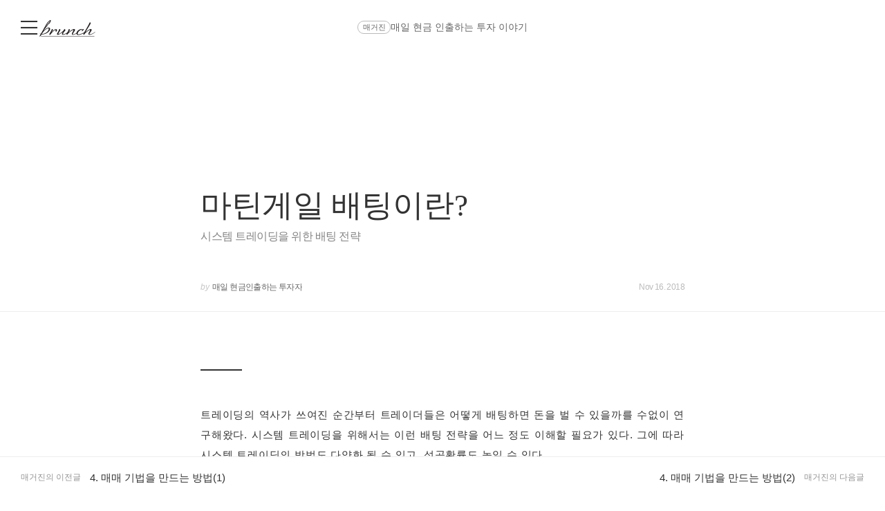

--- FILE ---
content_type: text/html;charset=UTF-8
request_url: https://brunch.co.kr/@xshino/101
body_size: 31027
content:
<!DOCTYPE html> <html lang="ko"> <head><meta name="sentry-trace" content="833691404722083d259abdc3716d1627-f9c26b6eda979cd3-1"/>
<meta name="baggage" content="sentry-environment=production,sentry-release=prod-20260121140102-6ec14ec,sentry-public_key=843035685c0b42fabb9b8d4fb1cffb09,sentry-trace_id=833691404722083d259abdc3716d1627,sentry-transaction=GET%20%2F%40%5BprofileId%5D%2F%5BarticleNo%5D,sentry-sampled=true,sentry-sample_rand=0.5249113825104113,sentry-sample_rate=1"/>
<meta name="sentry-route-name" content="%2F%40%5BprofileId%5D%2F%5BarticleNo%5D"/><title>마틴게일 배팅이란?</title><meta charset="utf-8"><meta http-equiv="Content-Type" content="text/html; charset=utf-8"><meta http-equiv="X-UA-Compatible" content="IE=edge"><meta name="referrer" content="always"><meta name="robots" content="max-image-preview:large"><meta name="viewport" content="user-scalable=no, initial-scale=1.0, maximum-scale=1.0, minimum-scale=1.0, width=device-width, viewport-fit=cover"><meta name="theme-color" content="#ffffff" media="(prefers-color-scheme: light)"><meta name="theme-color" content="#000000" media="(prefers-color-scheme: dark)"><meta name="title" content="마틴게일 배팅이란?"><meta name="description" content="시스템 트레이딩을 위한 배팅 전략 | 트레이딩의 역사가 쓰여진 순간부터 트레이더들은 어떻게 배팅하면 돈을 벌 수 있을까를 수없이 연구해왔다. 시스템 트레이딩을 위해서는 이런 배팅 전략을 어느 정도 이해할 필요가 있다. 그에 따라 시스템 트레이딩의 방법도 다양화 될 수 있고, 성공확률도 높일 수 있다.  마틴게일 배팅이란?  마틴게일은 카지노 용어로 카지노에서 사용된 배팅법이다. 이론적으로는 돈"><meta name="author" content="매일 현금인출하는 투자자"><meta property="article:author" content="https://brunch.co.kr/@@2x51"><meta property="og:article:author" content="매일 현금인출하는 투자자"><meta property="og:type" content="article"><meta property="og:site_name" content="브런치"><meta property="og:title" content="마틴게일 배팅이란?"><meta property="og:description" content="시스템 트레이딩을 위한 배팅 전략 | 트레이딩의 역사가 쓰여진 순간부터 트레이더들은 어떻게 배팅하면 돈을 벌 수 있을까를 수없이 연구해왔다. 시스템 트레이딩을 위해서는 이런 배팅 전략을 어느 정도 이해할 필요가 있다. 그에 따라 시스템 트레이딩의 방법도 다양화 될 수 있고, 성공확률도 높일 수 있다.  마틴게일 배팅이란?  마틴게일은 카지노 용어로 카지노에서 사용된 배팅법이다. 이론적으로는 돈"><meta property="og:image" content="https://img1.daumcdn.net/thumb/R1280x0.fpng/?fname=http://t1.daumcdn.net/brunch/service/user/2x51/image/p0XaI2Bk49MN9M8j8RoXyzDEH8A.png"><meta property="og:url" content="https://brunch.co.kr/@xshino/101"><link rel="canonical" href="https://brunch.co.kr/@xshino/101"><meta name="twitter:card" content="summary"><meta name="twitter:app:name:iphone" content="브런치"><meta name="twitter:app:id:iphone" content="1001388574"><meta name="twitter:app:url:iphone" content="brunchapp://open"><meta name="twitter:title" content="마틴게일 배팅이란?"><meta name="twitter:description" content="시스템 트레이딩을 위한 배팅 전략 | 트레이딩의 역사가 쓰여진 순간부터 트레이더들은 어떻게 배팅하면 돈을 벌 수 있을까를 수없이 연구해왔다. 시스템 트레이딩을 위해서는 이런 배팅 전략을 어느 정도 이해할 필요가 있다. 그에 따라 시스템 트레이딩의 방법도 다양화 될 수 있고, 성공확률도 높일 수 있다.  마틴게일 배팅이란?  마틴게일은 카지노 용어로 카지노에서 사용된 배팅법이다. 이론적으로는 돈"><meta name="twitter:image" content="//img1.daumcdn.net/thumb/C500x500.fpng/?fname=https://img1.daumcdn.net/thumb/R1280x0.fpng/?fname=http://t1.daumcdn.net/brunch/service/user/2x51/image/p0XaI2Bk49MN9M8j8RoXyzDEH8A.png"><link rel="SHORTCUT ICON" href="//t1.kakaocdn.net/brunch/static/icon/favicon/brunchstory/favicon_20230406.ico"><link rel="apple-touch-icon-precomposed" sizes="180x180" href="//t1.kakaocdn.net/brunch/static/icon/ios/brunchstory/ico_bi_180.png"><link rel="apple-touch-icon-precomposed" sizes="152x152" href="//t1.kakaocdn.net/brunch/static/icon/ios/brunchstory/ico_bi_152.png"><link rel="apple-touch-icon-precomposed" sizes="120x120" href="//t1.kakaocdn.net/brunch/static/icon/ios/brunchstory/ico_bi_120.png"><script type="application/ld+json">{"@context":"http://schema.org","@type":"Organization","name":"브런치","url":"https://brunch.co.kr","sameAs":["https://play.google.com/store/apps/details?id=com.daumkakao.android.brunchapp","https://apps.apple.com/kr/app/id1001388574"]}</script><meta name="secure-token" content="ODW7Rfa1h9wfAQxnUNNY6Jiw3txlyY8Wpths6+MDHH3kdadlm4EyUO7PXQw02L5c"><script type="text/javascript" src="//t1.daumcdn.net/tiara/js/v1/tiara-1.2.2.min.js" integrity="sha384-Qw5nj2ARiHDKjDQFJMbmaZAkfMRCf9f/Dtdy/E0gJ9bTyuxIx2TfiMPRuLzuV5sP" crossorigin="anonymous"></script><script type="application/json" id="AGENT">{"app":"Unknown","browser":"Chrome","browserVersion":"131.0.0.0","browserWebKitVersion":"537.36","os":"Mac","osVersion":"10.15","isMobile":false,"isTablet":false,"isDesktop":true,"deviceType":"Desktop","isKakaoTalk":false,"isKakaoStory":false,"isKakaoStoryChannel":false,"isFacebook":false,"isDaum":false,"isNaver":false,"isTwitter":false,"isBand":false,"isInternetExplorer":false,"isEdge":false,"isChrome":true,"isFireFox":false,"isSafari":false,"isOpera":false,"isSamsungBrowser":false,"isWhale":false,"isIOS":false,"isAndroid":false,"isWindows":false,"isMac":true,"isIE":false}</script>  <script type="text/javascript" src="//developers.kakao.com/sdk/js/kakao.min.js?v=2"></script> <meta property="dg:plink" content="https://brunch.co.kr/@@2x51/101"><meta name="plink" content="https://brunch.co.kr/@@2x51/101"><meta property="article:mobile_url" content="https://brunch.co.kr/@@2x51/101"><meta property="article:pc_url" content="https://brunch.co.kr/@@2x51/101"><meta property="article:mobile_service_home" content="https://brunch.co.kr"><meta property="article:pc_service_home" content="https://brunch.co.kr"><meta property="article:mobile_view_url" content="https://brunch.co.kr/@@2x51/101"><meta property="article:pc_view_url" content="https://brunch.co.kr/@@2x51/101"><meta property="article:talk_channel_view_url" content="https://brunch.co.kr/@@2x51/101"><meta property="article:txid" content="2x51_101"><meta name="article:media_name" content="매일 현금인출하는 투자자"><meta name="article:service_name" content="브런치"><meta property="article:published_time" content="2018-11-16T09:15+09:00"><meta property="og:regDate" content="2018-11-16T09:15+09:00"><script type="application/ld+json">{"@context":"https:\/\/schema.org","@type":"BlogPosting","image":[{"type":"image","userId":"2x51","articleNo":101,"order":1,"url":"http:\/\/t1.daumcdn.net\/brunch\/service\/user\/2x51\/image\/p0XaI2Bk49MN9M8j8RoXyzDEH8A.png","width":660,"height":320,"magazineNoList":null,"magazineNo":null},{"type":"image","userId":"2x51","articleNo":101,"order":2,"url":"http:\/\/t1.daumcdn.net\/brunch\/service\/user\/2x51\/image\/hAGyyMWwUf93IXy2mpwNCUXCcbg.jpeg","width":1920,"height":1080,"magazineNoList":null,"magazineNo":null},{"type":"image","userId":"2x51","articleNo":101,"order":3,"url":"http:\/\/t1.daumcdn.net\/brunch\/service\/user\/2x51\/image\/zz7NMSQa9LBAM9wJIJCvgFaE6JM.png","width":856,"height":362,"magazineNoList":null,"magazineNo":null}],"url":"https:\/\/brunch.co.kr\/@@2x51\/101","dateCreated":"2018-11-16T09:15+09:00","dateModified":"2021-12-28T04:06+09:00","datePublished":"2018-11-16T09:15+09:00","headline":"마틴게일 배팅이란?","name":"마틴게일 배팅이란?","description":"트레이딩의 역사가 쓰여진 순간부터 트레이더들은 어떻게 배팅하면 돈을 벌 수 있을까를 수없이 연구해왔다. 시스템 트레이딩을 위해서는 이런 배팅 전략을 어느 정도 이해할 필요가 있다. 그에 따라 시스템 트레이딩의 방법도 다양화 될 수 있고, 성공확률도 높일 수 있다.  마틴게일 배팅이란?  마틴게일은 카지노 용어로 카지노에서 사용된 배팅법이다. 이론적으로는 돈","identifier":"xshino\/101","author":{"@type":"Person","name":"매일 현금인출하는 투자자","url":"https:\/\/brunch.co.kr\/@xshino"},"publisher":{"@type":"Person","name":"매일 현금인출하는 투자자"},"mainEntityOfPage":{"@type":"WebPage","@id":"https:\/\/brunch.co.kr\/@@2x51\/101"},"isAccessibleForFree":false}</script> <script type="application/json" id="LIKE_DATA">{"isLiked":false,"likeCount":3}</script> <script type="application/json" id="COMMENT_STORE">0</script> <script type="application/json" id="PROFILE_DATA">{"followerCount":564,"followingCount":10,"isFollowed":false,"isNotified":false,"isJoinedMembership":false,"isBlocked":false,"userId":"2x51","userName":"매일 현금인출하는 투자자","userImage":"http://t1.daumcdn.net/brunch/service/user/2x51/image/FSRvmScuWa_PrPcA8yA2jJPYUDE.jpg","profileId":"xshino","profileImage":null,"description":"매일 현금 인출하는 마법의 주식 투자 이야기, 주식 초보를 위한 강의 진행 중입니다.","descriptionDetail":"","userSns":{"userId":"2x51","website":"https://cafe.naver.com/shinestockschool","facebook":"","twitter":"","instagram":"","agreeSns":null,"createTime":1537076988000,"updateTime":1580348061000},"bookStoreBookList":[],"profileCategoryList":[{"category":"subject","categoryNo":1,"categoryName":"주제","keywordList":[{"no":5,"keyword":"경제","frequency":null,"sequence":0,"keywordNo":597},{"no":22,"keyword":"부동산","frequency":null,"sequence":1,"keywordNo":1557},{"no":49,"keyword":"재테크","frequency":null,"sequence":2,"keywordNo":2782}]}],"brunchActivityList":[],"mainProduct":null,"link":"/@xshino","company":"","topCreator":null,"membership":null,"acceptPropose":true,"articleViewType":"TEXT","articleCount":133,"magazineCount":9,"readingNoteCount":0,"author":true}</script> <script type="application/json" id="ARTICLE_DATA">{"isPublish":true,"isDraft":false,"isPrivate":false,"isBlind":false,"isRestrict":false,"isReserved":false,"isMagazineOrBrunchbookContent":true,"isMagazineContent":true,"isBrunchbookContent":false,"isSerialBrunchbookContent":false,"isMembershipContent":false,"isDraftBrunchbook":true,"articleUrl":"/@xshino/101","articleImageUrl":"http://t1.daumcdn.net/brunch/service/user/2x51/image/p0XaI2Bk49MN9M8j8RoXyzDEH8A.png","no":101,"title":"마틴게일 배팅이란?","subTitle":"시스템 트레이딩을 위한 배팅 전략","status":"publish","authorUserId":"2x51","authorName":"매일 현금인출하는 투자자","authorProfileId":"xshino","magazineNo":27538,"magazineType":null,"magazineAddressUri":"/magazine/standard-stock","magazineCoverImage":null,"commentWritable":true,"likeCount":3,"commentCount":0,"donationCommentCount":0,"contentSummary":"트레이딩의 역사가 쓰여진 순간부터 트레이더들은 어떻게 배팅하면 돈을 벌 수 있을까를 수없이 연구해왔다. 시스템 트레이딩을 위해서는 이런 배팅 전략을 어느 정도 이해할 필요가 있다. 그에 따라 시스템 트레이딩의 방법도 다양화 될 수 있고, 성공확률도 높일 수 있다.  마틴게일 배팅이란?  마틴게일은 카지노 용어로 카지노에서 사용된 배팅법이다. 이론적으로는 돈","articleKeywords":[{"no":83123,"keywordNo":0,"keyword":"배팅","keywordCount":0,"rank":0,"userId":"2x51","articleNo":101,"sequence":1,"count":0,"type":"suggest","hideView":false,"hideEditor":false,"publishTime":null,"status":null,"publishTimestamp":0,"contentId":"2x51_101"},{"no":2893,"keywordNo":0,"keyword":"주식","keywordCount":0,"rank":0,"userId":"2x51","articleNo":101,"sequence":2,"count":0,"type":"white","hideView":false,"hideEditor":false,"publishTime":null,"status":null,"publishTimestamp":0,"contentId":"2x51_101"}],"articleReservation":null,"promotionEnabled":false,"publishTime":1542359715000}</script>  <link rel="stylesheet" href="//t1.kakaocdn.net/brunch/home_front/prod/20260121140102/_astro/index.arnks1yG.css">
<link rel="stylesheet" href="//t1.kakaocdn.net/brunch/home_front/prod/20260121140102/_astro/index.sSiTGT_p.css">
<style>.label_cheer{align-items:center;border-radius:2px;display:inline-flex;height:40px;padding:0 14px;position:relative;z-index:0}.label_cheer:before{background-color:#f8f8f8;border-radius:2px;content:"";height:100%;left:0;position:absolute;top:0;width:100%;z-index:-1}.label_cheer .ico_line_cheer{height:23px;margin-right:5px;margin-top:-2px;width:23px}.label_cheer .txt_label{color:#333}.label_cheer .ico_line_cheer path{fill:#333}.dark .label_cheer .txt_label{color:#959595}.dark .label_cheer .ico_line_cheer path{fill:#959595}.label_cheer.type_01:before{background-color:#f5f1e4}.label_cheer.type_01 .txt_label{color:#80702a}.label_cheer.type_01 .ico_line_cheer path{fill:#80702a}.label_cheer.type_02:before{background-color:#e4f0e9}.label_cheer.type_02 .txt_label{color:#377856}.label_cheer.type_02 .ico_line_cheer path{fill:#377856}.label_cheer.type_03:before{background-color:#dfecf5}.label_cheer.type_03 .txt_label{color:#3968ad}.label_cheer.type_03 .ico_line_cheer path{fill:#3968ad}.label_cheer.type_04:before{background-color:#dfe1f5}.label_cheer.type_04 .txt_label{color:#6255ad}.label_cheer.type_04 .ico_line_cheer path{fill:#6255ad}.label_cheer.type_05:before{background-color:#f5dfe0}.label_cheer.type_05 .txt_label{color:#944756}.label_cheer.type_05 .ico_line_cheer path{fill:#944756}.label_cheer.type_06:before{background-color:#f6f0db}.label_cheer.type_06 .txt_label{color:#bf7201}.label_cheer.type_06 .ico_line_cheer path{fill:#bf7201}.dark .label_cheer.type_01:before{background-color:#1a1711}.dark .label_cheer.type_02:before{background-color:#101a14}.dark .label_cheer.type_03:before{background-color:#071724}.dark .label_cheer.type_04:before{background-color:#15122b}.dark .label_cheer.type_05:before{background-color:#1c1011}.dark .label_cheer.type_06:before{background-color:#1d1810}
</style>
<link rel="stylesheet" href="//t1.kakaocdn.net/brunch/home_front/prod/20260121140102/_astro/index.DmD26uPQ.css">
<style>blockquote,body,button,code,dd,div,dl,dt,fieldset,form,h1,h2,h3,h4,h5,h6,input,legend,li,ol,p,pre,select,td,textarea,th,ul{margin:0;padding:0}fieldset,img{border:0}dl,li,menu,ol,ul{list-style:none}blockquote,q{quotes:none}blockquote:after,blockquote:before,q:after,q:before{content:"";content:none}button,input,select,textarea{vertical-align:middle}input::-ms-clear{display:none}button{background-color:transparent;border:0;cursor:pointer;outline:none}body{background:#fff;color:#333}body,button,input,select,td,textarea,th{font-size:14px;line-height:1.5}a{color:#333;text-decoration:none}a:active{background-color:transparent}address,caption,cite,code,dfn,em,var{font-style:normal;font-weight:400}
body{font-family:Noto Sans DemiLight,Malgun Gothic,sans-serif}button,input,select,textarea{border:0;font-family:inherit;outline:none}a:hover{text-decoration:none}
</style>
<link rel="stylesheet" href="//t1.kakaocdn.net/brunch/home_front/prod/20260121140102/_astro/mobile.D4BY201H.css">
<style>.gnb .ico{background-image:url(https://t1.daumcdn.net/brunch/static/img/help/pc/ico_view_cover.v4_230130.png);background-repeat:no-repeat;line-height:0;overflow:hidden;text-indent:-9999px}@media only screen and (min-resolution:1.5dppx){.gnb .ico{background-image:url(https://t1.daumcdn.net/brunch/static/img/help/pc/ico_view_cover.v4_rtn_230130.png);background-size:240px 300px}}.gnb .ico.ico_menu{background-position:0 0;height:20px;width:27px}.gnb .ico.ico_menu.new{background-position:0 -58px;height:22px;margin-top:-2px;width:27px}.gnb.white:not(.beyond_content) .ico.ico_menu{background-position:0 -30px}.gnb.white:not(.beyond_content) .ico.ico_menu.new{background-position:-30px -58px}.gnb .ico.ico_search{background-position:-30px 0;height:22px;width:22px}.gnb .ico.ico_search_gray{background-position:-57px 0;height:22px;width:22px}.gnb.white:not(.beyond_content) .ico.ico_search{background-position:-30px -30px}.gnb .ico.ico_likeit{background-position:-60px -90px;height:20px;width:21px}.gnb.white:not(.beyond_content) .ico_likeit{background-position:0 -90px}.gnb .ico.ico_comment{background-position:-30px -120px;height:20px;width:20px}.gnb.white:not(.beyond_content) .ico.ico_comment{background-position:0 -120px}.gnb .ico.ico_modify{background-position:-30px -150px;height:20px;width:20px}.gnb.white:not(.beyond_content) .ico.ico_modify{background-position:0 -150px}.gnb .ico.ico_delete{background-position:-90px -150px;height:20px;width:20px}.gnb.white:not(.beyond_content) .ico.ico_delete{background-position:-60px -150px}.gnb .ico.ico_private{background-position:-150px -150px;height:20px;width:20px}.gnb.white:not(.beyond_content) .ico.ico_private{background-position:-120px -150px}.gnb .ico.ico_stats{background-position:-150px -120px;height:20px;width:20px}.gnb.white:not(.beyond_content) .ico.ico_stats{background-position:-120px -120px}.gnb .ico.ico_report{background-position:-150px -90px;height:20px;width:20px}.gnb.white:not(.beyond_content) .ico.ico_report{background-position:-120px -90px}.gnb .ico.ico_action{background-position:-180px 0;height:20px;transition:transform .2s;width:20px}.gnb .ico.ico_action.open{transform:rotate(-90deg)}.gnb.white:not(.beyond_content) .ico.ico_action{background-position:-120px 0}.gnb .ico.ico_cheer{background-image:url(https://t1.daumcdn.net/brunch9/static/imgs/icons/black_donation.svg);height:22px;width:22px}.gnb.white:not(.beyond_content) .ico.ico_cheer{background-image:url(https://t1.daumcdn.net/brunch9/static/imgs/icons/white_donation.svg)}.gnb{color:#666;height:80px;left:0;position:absolute;right:0;top:0;transition:background .2s ease-out;width:100%;z-index:10001}.gnb.white:not(.beyond_content){color:#fff}.brunch_profile .gnb.white:not(.beyond_content),.gnb.white.reading-challenge:not(.beyond_content){color:#000}.gnb .gnb__logo{display:block;line-height:0}.gnb .brunch-text-logo-pc{--brunch-logo-main:#231f20;height:32px;margin-top:-5px;transition:opacity .2s ease-in-out;width:112px}.gnb.white:not(.beyond_content) .brunch-text-logo-pc{--brunch-logo-main:#fff}.gnb .wrap_left{display:flex;gap:14px;left:30px;position:absolute;top:30px}.gnb .wrap_left .logo_service{margin-top:-1px}.gnb .wrap_center{display:inline-block;font-family:Noto Sans Light,Malgun Gothic,sans-serif;font-size:17px;left:50%;letter-spacing:-1px;line-height:25px;position:absolute;text-align:center;top:27px;transform:translate(-50%)}.gnb .wrap_right{position:absolute;right:30px;top:30px}.gnb .wrap_bottom{left:0;position:absolute;right:0;top:0;width:100%}.gnb.beyond_content{background:#fffffff2;border-bottom:1px solid #ddd;box-sizing:border-box;height:60px;overflow:visible;position:fixed}.gnb.beyond_content .wrap_left{top:20px}.gnb.beyond_content .wrap_center{top:17px}.gnb.beyond_content .wrap_right{top:20px}.gnb.reading-challenge .reading-challenge-tabs{display:none}.gnb.beyond_content .reading-challenge-tabs{display:block}.gnb.beyond_content.reading-challenge .wrap_center{top:7px}
</style>
<link rel="stylesheet" href="//t1.kakaocdn.net/brunch/home_front/prod/20260121140102/_astro/pc.Bh96tLXY.css">
<style>@keyframes svelte-rcjte7-search-slide-in{0%{opacity:0;transform:translate(37px)}to{opacity:1;transform:translate(0)}}.wrap_btn_search.svelte-rcjte7{display:flex}.wrap_btn_search.show.svelte-rcjte7{background:#fff;border:1px solid #ddd;border-radius:20px;box-sizing:border-box;height:36px;padding-left:37px;padding-right:20px;position:relative;right:-16px;top:-7px;width:206px}.wrap_btn_search.show.svelte-rcjte7 form:where(.svelte-rcjte7){display:flex;flex:1;overflow:hidden;padding-top:6px}.wrap_btn_search.show.svelte-rcjte7 input:where(.svelte-rcjte7){animation:svelte-rcjte7-search-slide-in .15s ease-out;animation-delay:.1s;animation-fill-mode:backwards;font-size:12px;height:20px;line-height:18px;width:100%}.wrap_btn_search.show.svelte-rcjte7 .btn_search:where(.svelte-rcjte7){position:absolute;right:0;top:7px;transform:translate(-172px);transition:transform .2s ease-out}
.btn_subscription.svelte-1nisenf{background-color:#fff;border:1px solid #00c6be;color:#00c6be;display:block}.dark .btn_subscription.svelte-1nisenf{background-color:#000}.btn_subscription.active.svelte-1nisenf{background-color:#00c6be;border:none;color:#fff}.btn_subscription.svelte-1nisenf .txt_default:where(.svelte-1nisenf){display:inline-block;padding-top:1px}
.donation_mint_decoration.svelte-1ah8g1v{text-decoration:underline;text-decoration-color:#70d6d380}
.loader.svelte-9f5412{height:50px;width:50px}.layer-more-loading.svelte-9f5412 .loader:where(.svelte-9f5412){margin:0 auto;padding:20px 0;width:26px}.loader.svelte-9f5412 .dot:where(.svelte-9f5412){animation:svelte-9f5412-loading .8s linear infinite;background-color:#06c3bdb3;border-radius:3px;height:6px;margin:10px;opacity:.25;width:6px}.loader.svelte-9f5412 .dot2:where(.svelte-9f5412){animation-delay:1s}.loader.svelte-9f5412 .dot3:where(.svelte-9f5412){animation-delay:2s}@keyframes svelte-9f5412-loading{0%{opacity:.4}33%{opacity:1}66%{opacity:.7}to{opacity:.4}}
</style>
<link rel="stylesheet" href="//t1.kakaocdn.net/brunch/home_front/prod/20260121140102/_astro/dev-settings-button-pc.CZPKyxUm.css">
<link rel="stylesheet" href="//t1.kakaocdn.net/brunch/home_front/prod/20260121140102/_astro/article-modal-handler-pc.CgMv-rai.css">
<link rel="stylesheet" href="//t1.kakaocdn.net/brunch/home_front/prod/20260121140102/_astro/sidebar.ooCT-hxV.css">
<link rel="stylesheet" href="//t1.kakaocdn.net/brunch/home_front/prod/20260121140102/_astro/message-handler-pc.C9Nc_wAJ.css">
<style>.cont_slide.svelte-1jvjel5{font-family:auto;padding-top:142px}.slide_box.svelte-1jvjel5{overflow:hidden;position:relative;white-space:nowrap}.slide_box.svelte-1jvjel5 .list_slide:where(.svelte-1jvjel5){height:352px;position:relative;width:500px}.slide_box.svelte-1jvjel5 .slide_item:where(.svelte-1jvjel5){filter:blur(3px);height:100%;inset:0;mix-blend-mode:multiply;opacity:0;position:absolute;transition:all .3s ease-in-out;width:100%}.slide_box.svelte-1jvjel5 .slide_item[aria-hidden=false]:where(.svelte-1jvjel5){filter:blur(0);opacity:1}.slide_box.svelte-1jvjel5 .thum_item:where(.svelte-1jvjel5){display:block;height:208px;margin:0 auto;width:315px}.slide_box.svelte-1jvjel5 .thum_item:where(.svelte-1jvjel5) img:where(.svelte-1jvjel5){height:100%;width:100%}.slide_box.svelte-1jvjel5 .cont_item:where(.svelte-1jvjel5){display:block;margin:41px auto 17px;text-align:center}.slide_box.svelte-1jvjel5 .cont_item:where(.svelte-1jvjel5) .tit_info:where(.svelte-1jvjel5){display:block;font-size:27px;font-weight:400;line-height:1;margin-bottom:14px}.slide_box.svelte-1jvjel5 .cont_item:where(.svelte-1jvjel5) .txt_info:where(.svelte-1jvjel5){color:#999;display:block;font-size:15px;white-space:pre-line}.paging_box.svelte-1jvjel5{align-items:center;display:flex;gap:23px;justify-content:center;padding:3px 0}.paging_box.svelte-1jvjel5 .btn_arrow:where(.svelte-1jvjel5){display:inline-block;height:18px;width:18px}.paging_box.svelte-1jvjel5 .paging:where(.svelte-1jvjel5){display:flex;gap:3px}.paging_box.svelte-1jvjel5 .paging:where(.svelte-1jvjel5) li:where(.svelte-1jvjel5){display:inline-block}.paging_box.svelte-1jvjel5 .paging:where(.svelte-1jvjel5) .btn_paging:where(.svelte-1jvjel5){display:inline-block;height:18px;width:18px}.paging_box.svelte-1jvjel5 .paging:where(.svelte-1jvjel5) .btn_paging:where(.svelte-1jvjel5):before{border:1px solid #dedede;border-radius:50%;box-sizing:border-box;content:"";display:inline-block;height:8px;width:8px}.paging_box.svelte-1jvjel5 .paging:where(.svelte-1jvjel5) .btn_paging.on:where(.svelte-1jvjel5):before{background-color:#b2b2b2;border:none}.login_modal.svelte-1gj0d08{background-color:#0000004d;height:100%;left:0;position:fixed;top:0;width:100%;z-index:110000}.login_modal_content.svelte-1gj0d08{background-color:#fff;border-radius:15px;display:flex;height:610px;left:calc(50% - 500px);overflow:hidden;position:absolute;top:calc(50% - 305px);width:1000px}.item_slide.svelte-1gj0d08{width:50%}.item_slide.svelte-1gj0d08 .top_logo:where(.svelte-1gj0d08){left:62px;position:absolute;top:83px;z-index:1}.item_start.svelte-1gj0d08{background-color:#f8f8f8;padding:94px 47px 72px;width:50%}.item_start.svelte-1gj0d08 .box_start:where(.svelte-1gj0d08){border-bottom:1px solid #e7e7e7;padding-bottom:49px}.item_start.svelte-1gj0d08 .box_start:where(.svelte-1gj0d08) .tit_txt:where(.svelte-1gj0d08){display:block;font-family:auto;font-size:22px;font-weight:400;line-height:22px;margin-bottom:18px}.item_start.svelte-1gj0d08 .box_searh:where(.svelte-1gj0d08){padding:40px 0}.item_start.svelte-1gj0d08 .box_searh:where(.svelte-1gj0d08) .tit_txt:where(.svelte-1gj0d08){display:block;font-family:auto;font-size:15px;font-weight:400}.item_start.svelte-1gj0d08 .link_search:where(.svelte-1gj0d08){background-color:#fff;border-radius:5px;box-sizing:border-box;color:#333;display:block;font-family:auto;font-size:16px;height:60px;line-height:61px;margin-top:14px;text-align:center;text-decoration:none;width:100%}.item_start.svelte-1gj0d08 .link_search.link_start:where(.svelte-1gj0d08){background:#ffe500}.item_start.svelte-1gj0d08 .link_search.link_start:where(.svelte-1gj0d08) .ico_kakao:where(.svelte-1gj0d08){position:relative;top:1px}.item_start.svelte-1gj0d08 .link_search.link_start:where(.svelte-1gj0d08) .txt_item:where(.svelte-1gj0d08){display:inline-block;font-family:auto;position:relative;top:1px}.item_start.svelte-1gj0d08 .desc_help:where(.svelte-1gj0d08){color:#6c6c6c;display:block;font-family:auto;font-size:14px;margin-top:57px;text-align:center;text-decoration:underline}.btn_close.svelte-1gj0d08{position:absolute;right:27px;top:25px}
.black_dimmed_layer.svelte-14ancqy{background-color:#000;height:100%;left:0;opacity:.5;position:fixed;top:0;width:100%;z-index:100000}.unsubscribe_layer.svelte-14ancqy{background-color:#fff;border:1px solid #ddd;height:283px;left:50%;position:fixed;text-align:center;top:50%;transform:translate(-50%,-50%);width:460px;z-index:100000}.unsubscribe_layer.svelte-14ancqy .title:where(.svelte-14ancqy){color:#333;font-size:24px;font-weight:300;letter-spacing:-.75px;margin-top:54px}.unsubscribe_layer.svelte-14ancqy .text:where(.svelte-14ancqy){color:#959595;font-size:14px;font-weight:300;line-height:22px;margin-top:21px}.unsubscribe_layer.svelte-14ancqy .btns:where(.svelte-14ancqy){margin-top:30px}.unsubscribe_layer.svelte-14ancqy button:where(.svelte-14ancqy){background-color:#fff;border-radius:40px;height:42px;padding:9px 16px 11px;width:142px}.unsubscribe_layer.svelte-14ancqy .continue_subscription:where(.svelte-14ancqy){border:1px solid #ddd;color:#959595}.unsubscribe_layer.svelte-14ancqy .cancel_subscription:where(.svelte-14ancqy){border:1px solid #00c3bd;color:#00c6be;margin-left:10px}
</style>
<link rel="stylesheet" href="//t1.kakaocdn.net/brunch/home_front/prod/20260121140102/_astro/mobile.D2NzhJoo.css"><script type="module" src="//t1.kakaocdn.net/brunch/home_front/prod/20260121140102/_astro/page.DoEe6GMC.js"></script></head> <body>     <tiara-page t-name="글뷰 > 페이지뷰" t-section="article" t-page="articleview" t-action-kind="ViewContent" data-tiara-id="101" data-tiara-type="publish" data-tiara-name="마틴게일 배팅이란?" data-tiara-category="매일 현금인출하는 투자자" data-tiara-category_id="xshino" data-tiara-author="매일 현금인출하는 투자자" data-tiara-author_id="@@2x51" data-tiara-series="매일 현금 인출하는 투자 이야기" data-tiara-series_id="27538" data-tiara-image="http://t1.daumcdn.net/brunch/service/user/2x51/image/p0XaI2Bk49MN9M8j8RoXyzDEH8A.png" data-tiara-tags="배팅, 주식"></tiara-page> <tiara-usage t-target="#ArticleView"></tiara-usage>  <tiara-area t-name="cover" t-target=".wrap_cover"></tiara-area> <tiara-area t-name="body" t-target="#ArticleView"></tiara-area>  <tiara-area t-name="brunchbook_article" t-target=".info_article.magazine_article"></tiara-area> <tiara-area t-name="recommended_article" t-target=".wrap_related_article"></tiara-area> <tiara-area t-name="profile" t-target=".wrap_author"></tiara-area> <tiara-area t-name="banner" t-target=".wrap_article_footer_banner"></tiara-area>  <style>astro-island,astro-slot,astro-static-slot{display:contents}</style><script>(()=>{var e=async t=>{await(await t())()};(self.Astro||(self.Astro={})).load=e;window.dispatchEvent(new Event("astro:load"));})();</script><script>(()=>{var A=Object.defineProperty;var g=(i,o,a)=>o in i?A(i,o,{enumerable:!0,configurable:!0,writable:!0,value:a}):i[o]=a;var d=(i,o,a)=>g(i,typeof o!="symbol"?o+"":o,a);{let i={0:t=>m(t),1:t=>a(t),2:t=>new RegExp(t),3:t=>new Date(t),4:t=>new Map(a(t)),5:t=>new Set(a(t)),6:t=>BigInt(t),7:t=>new URL(t),8:t=>new Uint8Array(t),9:t=>new Uint16Array(t),10:t=>new Uint32Array(t),11:t=>1/0*t},o=t=>{let[l,e]=t;return l in i?i[l](e):void 0},a=t=>t.map(o),m=t=>typeof t!="object"||t===null?t:Object.fromEntries(Object.entries(t).map(([l,e])=>[l,o(e)]));class y extends HTMLElement{constructor(){super(...arguments);d(this,"Component");d(this,"hydrator");d(this,"hydrate",async()=>{var b;if(!this.hydrator||!this.isConnected)return;let e=(b=this.parentElement)==null?void 0:b.closest("astro-island[ssr]");if(e){e.addEventListener("astro:hydrate",this.hydrate,{once:!0});return}let c=this.querySelectorAll("astro-slot"),n={},h=this.querySelectorAll("template[data-astro-template]");for(let r of h){let s=r.closest(this.tagName);s!=null&&s.isSameNode(this)&&(n[r.getAttribute("data-astro-template")||"default"]=r.innerHTML,r.remove())}for(let r of c){let s=r.closest(this.tagName);s!=null&&s.isSameNode(this)&&(n[r.getAttribute("name")||"default"]=r.innerHTML)}let p;try{p=this.hasAttribute("props")?m(JSON.parse(this.getAttribute("props"))):{}}catch(r){let s=this.getAttribute("component-url")||"<unknown>",v=this.getAttribute("component-export");throw v&&(s+=` (export ${v})`),console.error(`[hydrate] Error parsing props for component ${s}`,this.getAttribute("props"),r),r}let u;await this.hydrator(this)(this.Component,p,n,{client:this.getAttribute("client")}),this.removeAttribute("ssr"),this.dispatchEvent(new CustomEvent("astro:hydrate"))});d(this,"unmount",()=>{this.isConnected||this.dispatchEvent(new CustomEvent("astro:unmount"))})}disconnectedCallback(){document.removeEventListener("astro:after-swap",this.unmount),document.addEventListener("astro:after-swap",this.unmount,{once:!0})}connectedCallback(){if(!this.hasAttribute("await-children")||document.readyState==="interactive"||document.readyState==="complete")this.childrenConnectedCallback();else{let e=()=>{document.removeEventListener("DOMContentLoaded",e),c.disconnect(),this.childrenConnectedCallback()},c=new MutationObserver(()=>{var n;((n=this.lastChild)==null?void 0:n.nodeType)===Node.COMMENT_NODE&&this.lastChild.nodeValue==="astro:end"&&(this.lastChild.remove(),e())});c.observe(this,{childList:!0}),document.addEventListener("DOMContentLoaded",e)}}async childrenConnectedCallback(){let e=this.getAttribute("before-hydration-url");e&&await import(e),this.start()}async start(){let e=JSON.parse(this.getAttribute("opts")),c=this.getAttribute("client");if(Astro[c]===void 0){window.addEventListener(`astro:${c}`,()=>this.start(),{once:!0});return}try{await Astro[c](async()=>{let n=this.getAttribute("renderer-url"),[h,{default:p}]=await Promise.all([import(this.getAttribute("component-url")),n?import(n):()=>()=>{}]),u=this.getAttribute("component-export")||"default";if(!u.includes("."))this.Component=h[u];else{this.Component=h;for(let f of u.split("."))this.Component=this.Component[f]}return this.hydrator=p,this.hydrate},e,this)}catch(n){console.error(`[astro-island] Error hydrating ${this.getAttribute("component-url")}`,n)}}attributeChangedCallback(){this.hydrate()}}d(y,"observedAttributes",["props"]),customElements.get("astro-island")||customElements.define("astro-island",y)}})();</script><astro-island uid="2nxRSk" component-url="//t1.kakaocdn.net/brunch/home_front/prod/20260121140102/_astro/article-gnb-pc.Dp6UYVKS.js" component-export="default" renderer-url="//t1.kakaocdn.net/brunch/home_front/prod/20260121140102/_astro/client.svelte.D3xjVvay.js" props="{&quot;cover&quot;:[0,{&quot;type&quot;:[0,&quot;cover&quot;],&quot;kind&quot;:[0,&quot;cover_text&quot;],&quot;align&quot;:[0,&quot;left&quot;],&quot;style&quot;:[0],&quot;title&quot;:[0,{&quot;text&quot;:[0,&quot;마틴게일 배팅이란?&quot;],&quot;style&quot;:[0,{}],&quot;data&quot;:[1,[[0,{&quot;text&quot;:[0,&quot;마틴게일 배팅이란?&quot;],&quot;style&quot;:[0,{&quot;textColor&quot;:[0,&quot;&quot;],&quot;backgroundColor&quot;:[0,&quot;&quot;],&quot;isBold&quot;:[0,false],&quot;isUnderline&quot;:[0,false],&quot;isStrike&quot;:[0,false],&quot;fontFamily&quot;:[0,&quot;&quot;]}],&quot;children&quot;:[0]}]]]}],&quot;titleSub&quot;:[0,{&quot;text&quot;:[0,&quot;시스템 트레이딩을 위한 배팅 전략&quot;],&quot;style&quot;:[0,{}],&quot;data&quot;:[1,[[0,{&quot;text&quot;:[0,&quot;마틴게일 배팅이란?&quot;],&quot;style&quot;:[0,{&quot;textColor&quot;:[0,&quot;&quot;],&quot;backgroundColor&quot;:[0,&quot;&quot;],&quot;isBold&quot;:[0,false],&quot;isUnderline&quot;:[0,false],&quot;isStrike&quot;:[0,false],&quot;fontFamily&quot;:[0,&quot;&quot;]}],&quot;children&quot;:[0]}]]]}],&quot;data&quot;:[1,[]],&quot;width&quot;:[0],&quot;height&quot;:[0]}],&quot;article&quot;:[0,{&quot;id&quot;:[0,null],&quot;version&quot;:[0,null],&quot;no&quot;:[0,101],&quot;userId&quot;:[0,&quot;2x51&quot;],&quot;userName&quot;:[0,&quot;매일 현금인출하는 투자자&quot;],&quot;status&quot;:[0,&quot;publish&quot;],&quot;magazineNo&quot;:[0,27538],&quot;magazineAddress&quot;:[0,&quot;standard-stock&quot;],&quot;magazineAddressUri&quot;:[0,&quot;/magazine/standard-stock&quot;],&quot;magazineArticleId&quot;:[0,0],&quot;magazineTitle&quot;:[0,&quot;매일 현금 인출하는 투자 이야기&quot;],&quot;magazineStatus&quot;:[0,&quot;draft&quot;],&quot;magazineType&quot;:[0,null],&quot;brunchbookSerialStatus&quot;:[0,null],&quot;magazineCoverImage&quot;:[0,null],&quot;commentWritable&quot;:[0,true],&quot;commentCount&quot;:[0,0],&quot;donationCommentCount&quot;:[0,0],&quot;donationCommentNoJson&quot;:[0,&quot;[]&quot;],&quot;donationCommentList&quot;:[0,null],&quot;donationTotalAmount&quot;:[0,0],&quot;likeCount&quot;:[0,3],&quot;title&quot;:[0,&quot;마틴게일 배팅이란?&quot;],&quot;subTitle&quot;:[0,&quot;시스템 트레이딩을 위한 배팅 전략&quot;],&quot;contentSummary&quot;:[0,&quot;트레이딩의 역사가 쓰여진 순간부터 트레이더들은 어떻게 배팅하면 돈을 벌 수 있을까를 수없이 연구해왔다. 시스템 트레이딩을 위해서는 이런 배팅 전략을 어느 정도 이해할 필요가 있다. 그에 따라 시스템 트레이딩의 방법도 다양화 될 수 있고, 성공확률도 높일 수 있다.  마틴게일 배팅이란?  마틴게일은 카지노 용어로 카지노에서 사용된 배팅법이다. 이론적으로는 돈&quot;],&quot;contentHash&quot;:[0,&quot;7eb445f77c165b664aede00b933a8cac63d1e3f3&quot;],&quot;authorComment&quot;:[0,&quot;작가의 한마디가 나옵니다.&quot;],&quot;membershipContent&quot;:[0,false],&quot;promotionEnabled&quot;:[0,false],&quot;createTime&quot;:[0,1542359715000],&quot;updateTime&quot;:[0,1640664380000],&quot;publishTime&quot;:[0,1542359715000],&quot;publishTimestamp&quot;:[0,1542359715000],&quot;restrictTime&quot;:[0,null],&quot;content&quot;:[0,&quot;{\&quot;cover\&quot;:{\&quot;type\&quot;:\&quot;cover\&quot;,\&quot;kind\&quot;:\&quot;cover_text\&quot;,\&quot;align\&quot;:\&quot;left\&quot;,\&quot;title\&quot;:{\&quot;text\&quot;:\&quot;마틴게일 배팅이란?\&quot;,\&quot;style\&quot;:{},\&quot;data\&quot;:[{\&quot;type\&quot;:\&quot;text\&quot;,\&quot;text\&quot;:\&quot;마틴게일 배팅이란?\&quot;}]},\&quot;title-sub\&quot;:{\&quot;text\&quot;:\&quot;시스템 트레이딩을 위한 배팅 전략\&quot;,\&quot;style\&quot;:{},\&quot;data\&quot;:[{\&quot;type\&quot;:\&quot;text\&quot;,\&quot;text\&quot;:\&quot;시스템 트레이딩을 위한 배팅 전략\&quot;}]}},\&quot;body\&quot;:[{\&quot;type\&quot;:\&quot;text\&quot;,\&quot;data\&quot;:[{\&quot;type\&quot;:\&quot;br\&quot;}]},{\&quot;type\&quot;:\&quot;hr\&quot;,\&quot;kind\&quot;:\&quot;hr_type_1\&quot;},{\&quot;type\&quot;:\&quot;text\&quot;,\&quot;data\&quot;:[{\&quot;type\&quot;:\&quot;br\&quot;}]},{\&quot;type\&quot;:\&quot;text\&quot;,\&quot;data\&quot;:[{\&quot;type\&quot;:\&quot;text\&quot;,\&quot;text\&quot;:\&quot;트레이딩의 역사가 쓰여진 순간부터 트레이더들은 어떻게 배팅하면 돈을 벌 수 있을까를 수없이 연구해왔다. 시스템 트레이딩을 위해서는 이런 배팅 전략을 어느 정도 이해할 필요가 있다. 그에 따라 시스템 트레이딩의 방법도 다양화 될 수 있고, 성공확률도 높일 수 있다. \&quot;}]},{\&quot;type\&quot;:\&quot;text\&quot;,\&quot;data\&quot;:[{\&quot;type\&quot;:\&quot;br\&quot;}]},{\&quot;type\&quot;:\&quot;text\&quot;,\&quot;data\&quot;:[{\&quot;type\&quot;:\&quot;text\&quot;,\&quot;text\&quot;:\&quot;마틴게일 배팅이란?\&quot;}],\&quot;size\&quot;:\&quot;h3\&quot;},{\&quot;type\&quot;:\&quot;text\&quot;,\&quot;data\&quot;:[{\&quot;type\&quot;:\&quot;br\&quot;}]},{\&quot;type\&quot;:\&quot;text\&quot;,\&quot;data\&quot;:[{\&quot;type\&quot;:\&quot;text\&quot;,\&quot;text\&quot;:\&quot;마틴게일은 카지노 용어로 카지노에서 사용된 배팅법이다. 이론적으로는 돈을 잃을 때마다 두배의 돈으로 배팅해 나가는 방법이다. 그러다가 수익을 내면 다시 처음 배팅 비중으로 돌아간다. \&quot;}]},{\&quot;type\&quot;:\&quot;text\&quot;,\&quot;data\&quot;:[{\&quot;type\&quot;:\&quot;br\&quot;}]},{\&quot;type\&quot;:\&quot;text\&quot;,\&quot;data\&quot;:[{\&quot;type\&quot;:\&quot;text\&quot;,\&quot;text\&quot;:\&quot;즉, 처음에 1을 걸어서 잃었다면 다음에는 2를 걸고, 2를 걸어 잃었다면 다음에는 다시 4를 건다. 즉, 매회마다 2배로 배팅금액을 늘려가는 방식이다. 계속 지다가도 한번 승리하면 첫 배팅금액에 대한 수익이 남게 된다. 그리고 다시 첫 배팅 금액으로 게임을 시작. 아래 그림을 보면 조금 더 이해가 빠를 것 같다.\&quot;}]},{\&quot;type\&quot;:\&quot;text\&quot;,\&quot;data\&quot;:[{\&quot;type\&quot;:\&quot;br\&quot;}]},{\&quot;type\&quot;:\&quot;img\&quot;,\&quot;align\&quot;:\&quot;inner-center\&quot;,\&quot;mobileAlign\&quot;:\&quot;content-full\&quot;,\&quot;url\&quot;:\&quot;http://t1.daumcdn.net/brunch/service/user/2x51/image/p0XaI2Bk49MN9M8j8RoXyzDEH8A.png\&quot;,\&quot;caption\&quot;:\&quot;\&quot;,\&quot;width\&quot;:\&quot;660\&quot;,\&quot;height\&quot;:\&quot;320\&quot;,\&quot;originalName\&quot;:\&quot;마킨게일.png\&quot;},{\&quot;type\&quot;:\&quot;text\&quot;,\&quot;data\&quot;:[{\&quot;type\&quot;:\&quot;br\&quot;}]},{\&quot;type\&quot;:\&quot;text\&quot;,\&quot;data\&quot;:[{\&quot;type\&quot;:\&quot;text\&quot;,\&quot;text\&quot;:\&quot;위의 사례의 경우에는, 마틴게일 배팅법으로 약 10회 정도 게임을 했을 때 단 3번의 승리로 기본 배팅 금액의 3배 정도의 수익을 거둘 수가 있다. \&quot;}]},{\&quot;type\&quot;:\&quot;text\&quot;,\&quot;data\&quot;:[{\&quot;type\&quot;:\&quot;br\&quot;}]},{\&quot;type\&quot;:\&quot;text\&quot;,\&quot;data\&quot;:[{\&quot;type\&quot;:\&quot;text\&quot;,\&quot;text\&quot;:\&quot;마틴게일 배팅의 한계점\&quot;}],\&quot;size\&quot;:\&quot;h3\&quot;},{\&quot;type\&quot;:\&quot;text\&quot;,\&quot;data\&quot;:[{\&quot;type\&quot;:\&quot;br\&quot;}]},{\&quot;type\&quot;:\&quot;text\&quot;,\&quot;data\&quot;:[{\&quot;type\&quot;:\&quot;text\&quot;,\&quot;text\&quot;:\&quot;하지만 (당연하게도) 마틴게일 배팅에는 2가지 한계점이 있다. 첫째, 승리 배당으로 배팅 금액만큼 받을 수 있는 (카지노)게임은 없다. 둘째, 투자금이 무한해야 한다는 것이다. 한번의 승리로 결과를 뒤집을 수 있지만, 그 한번의 승리가 오기전에 배팅 금액이 소진된다면 이 배팅은 무의미하다. \&quot;}]},{\&quot;type\&quot;:\&quot;text\&quot;,\&quot;data\&quot;:[{\&quot;type\&quot;:\&quot;br\&quot;}]},{\&quot;type\&quot;:\&quot;text\&quot;,\&quot;data\&quot;:[{\&quot;type\&quot;:\&quot;text\&quot;,\&quot;text\&quot;:\&quot;주식매매에 접목할 수 있을까?\&quot;}],\&quot;size\&quot;:\&quot;h3\&quot;},{\&quot;type\&quot;:\&quot;text\&quot;,\&quot;data\&quot;:[{\&quot;type\&quot;:\&quot;br\&quot;}]},{\&quot;type\&quot;:\&quot;text\&quot;,\&quot;data\&quot;:[{\&quot;type\&quot;:\&quot;text\&quot;,\&quot;text\&quot;:\&quot;마틴게일 배팅법은 기본적으로 카지노 도박 배팅법이다. 이런 배팅법을 주식 매매에 접목할 수가 있을까하는 의문점이 생길 수 있다. 만약 주식에서 확률 높은 매매기법이 있다면, 어쩌면 유의미한 결과를 낼 수도 있을 것이다. 보통 주식 고수들은 80% 이상의 매매 기법으로 수익을 거둔다고 한다. 만약 정말로 80% 이상의 확률로 수익을 낼 수 있다면 이 배팅법은 유효할 수도 있겠다. \&quot;}]},{\&quot;type\&quot;:\&quot;text\&quot;,\&quot;data\&quot;:[{\&quot;type\&quot;:\&quot;text\&quot;,\&quot;text\&quot;:\&quot;(정말로 80% 확률의 기법이 있다면, 굳이 마틴게일 배팅법을 쓸 필요도 없겠다)\&quot;}]},{\&quot;type\&quot;:\&quot;text\&quot;,\&quot;data\&quot;:[{\&quot;type\&quot;:\&quot;br\&quot;}]},{\&quot;type\&quot;:\&quot;text\&quot;,\&quot;data\&quot;:[{\&quot;type\&quot;:\&quot;text\&quot;,\&quot;text\&quot;:\&quot;시스템 트레이딩이라는 것이 오랜기간 쌓아온 데이트 분석을 바탕으로 매매를 하는 것이기에, 이 배팅법에 대해서도 각 매매 기법에 맞는 검증이 필요하겠다. \&quot;}]},{\&quot;type\&quot;:\&quot;text\&quot;,\&quot;data\&quot;:[{\&quot;type\&quot;:\&quot;br\&quot;}]},{\&quot;type\&quot;:\&quot;text\&quot;,\&quot;data\&quot;:[{\&quot;type\&quot;:\&quot;br\&quot;}]},{\&quot;type\&quot;:\&quot;text\&quot;,\&quot;data\&quot;:[{\&quot;type\&quot;:\&quot;text\&quot;,\&quot;text\&quot;:\&quot;※ 불펌금지^^\&quot;}]},{\&quot;type\&quot;:\&quot;text\&quot;,\&quot;data\&quot;:[{\&quot;type\&quot;:\&quot;br\&quot;}]},{\&quot;type\&quot;:\&quot;text\&quot;,\&quot;data\&quot;:[{\&quot;type\&quot;:\&quot;br\&quot;}]},{\&quot;type\&quot;:\&quot;hr\&quot;,\&quot;kind\&quot;:\&quot;hr_type_3\&quot;},{\&quot;type\&quot;:\&quot;text\&quot;,\&quot;data\&quot;:[{\&quot;type\&quot;:\&quot;br\&quot;}]},{\&quot;type\&quot;:\&quot;text\&quot;,\&quot;data\&quot;:[{\&quot;type\&quot;:\&quot;text\&quot;,\&quot;data\&quot;:[{\&quot;type\&quot;:\&quot;text\&quot;,\&quot;text\&quot;:\&quot;\\u0027읽기만 하면 주식완전정복\\u0027 전자책 출간했습니다! \&quot;}],\&quot;styleType\&quot;:\&quot;bold\&quot;}],\&quot;size\&quot;:\&quot;h2\&quot;},{\&quot;type\&quot;:\&quot;text\&quot;,\&quot;data\&quot;:[{\&quot;type\&quot;:\&quot;text\&quot;,\&quot;style\&quot;:{\&quot;color\&quot;:\&quot;#ec4c6a\&quot;},\&quot;data\&quot;:[{\&quot;type\&quot;:\&quot;text\&quot;,\&quot;style\&quot;:{\&quot;color\&quot;:\&quot;#2e84b6\&quot;},\&quot;data\&quot;:[{\&quot;type\&quot;:\&quot;text\&quot;,\&quot;data\&quot;:[{\&quot;type\&quot;:\&quot;text\&quot;,\&quot;text\&quot;:\&quot;주린이라면 꼭 읽어야 합니다. 그 \&quot;},{\&quot;type\&quot;:\&quot;text\&quot;,\&quot;style\&quot;:{\&quot;color\&quot;:\&quot;#ec4c6a\&quot;},\&quot;data\&quot;:[{\&quot;type\&quot;:\&quot;text\&quot;,\&quot;text\&quot;:\&quot;\\u003c\&quot;}]}],\&quot;styleType\&quot;:\&quot;bold\&quot;},{\&quot;type\&quot;:\&quot;text\&quot;,\&quot;data\&quot;:[{\&quot;type\&quot;:\&quot;text\&quot;,\&quot;style\&quot;:{\&quot;color\&quot;:\&quot;#ec4c6a\&quot;},\&quot;data\&quot;:[{\&quot;type\&quot;:\&quot;text\&quot;,\&quot;text\&quot;:\&quot;누구도 알려주지 않았던 주식 상승의 기초 원리\\u003e\&quot;}]}],\&quot;styleType\&quot;:\&quot;bold\&quot;},{\&quot;type\&quot;:\&quot;text\&quot;,\&quot;data\&quot;:[{\&quot;type\&quot;:\&quot;text\&quot;,\&quot;text\&quot;:\&quot;를 담았습니다.\&quot;}],\&quot;styleType\&quot;:\&quot;bold\&quot;}]}]}]},{\&quot;type\&quot;:\&quot;text\&quot;,\&quot;data\&quot;:[{\&quot;type\&quot;:\&quot;anchor\&quot;,\&quot;url\&quot;:\&quot;https://kmong.com/gig/282840\&quot;,\&quot;data\&quot;:[{\&quot;type\&quot;:\&quot;text\&quot;,\&quot;text\&quot;:\&quot;https://kmong.com/gig/282840\&quot;}],\&quot;target\&quot;:\&quot;_blank\&quot;},{\&quot;type\&quot;:\&quot;text\&quot;,\&quot;text\&quot;:\&quot;  클릭!!\&quot;}]},{\&quot;type\&quot;:\&quot;opengraph\&quot;,\&quot;openGraphData\&quot;:{\&quot;title\&quot;:\&quot;주린이도 읽기만 하면 주식 완전정복하는 진짜책을 드립니다. | 24000원부터 시작 가능한 총 평점 \&quot;,\&quot;url\&quot;:\&quot;https://kmong.com/gig/282840\&quot;,\&quot;canonicalUrl\&quot;:\&quot;https://kmong.com/gig/282840\&quot;,\&quot;image\&quot;:\&quot;https://img1.daumcdn.net/thumb/C400x400/?fname\\u003dhttps://d2v80xjmx68n4w.cloudfront.net/gigs/vrmBe1609253589.jpg\&quot;,\&quot;description\&quot;:\&quot;6개 총 작업 개수 완료한 총 평점 5점인 매현인투의 취업·투잡, 투잡·부업 강의, 직장인 재테크 서비스를 6개의 리뷰와 함께 확인해 보세요. 취업·투잡, 투잡·부업 강의, 직장인 재테크 제공 등 \&quot;}},{\&quot;type\&quot;:\&quot;img\&quot;,\&quot;align\&quot;:\&quot;content-full\&quot;,\&quot;mobileAlign\&quot;:\&quot;full\&quot;,\&quot;url\&quot;:\&quot;http://t1.daumcdn.net/brunch/service/user/2x51/image/hAGyyMWwUf93IXy2mpwNCUXCcbg.jpeg\&quot;,\&quot;caption\&quot;:\&quot;\&quot;,\&quot;width\&quot;:\&quot;1920\&quot;,\&quot;height\&quot;:\&quot;1080\&quot;,\&quot;originalName\&quot;:\&quot;크몽전자책_이벤트이미지.001.jpeg\&quot;},{\&quot;type\&quot;:\&quot;text\&quot;,\&quot;data\&quot;:[{\&quot;type\&quot;:\&quot;br\&quot;}]},{\&quot;type\&quot;:\&quot;text\&quot;,\&quot;data\&quot;:[{\&quot;type\&quot;:\&quot;br\&quot;}]},{\&quot;type\&quot;:\&quot;img\&quot;,\&quot;align\&quot;:\&quot;content-full\&quot;,\&quot;mobileAlign\&quot;:\&quot;full\&quot;,\&quot;url\&quot;:\&quot;http://t1.daumcdn.net/brunch/service/user/2x51/image/zz7NMSQa9LBAM9wJIJCvgFaE6JM.png\&quot;,\&quot;caption\&quot;:\&quot;\&quot;,\&quot;width\&quot;:\&quot;856\&quot;,\&quot;height\&quot;:\&quot;362\&quot;,\&quot;originalName\&quot;:\&quot;듣기만하면주식완전정복_배너3.png\&quot;},{\&quot;type\&quot;:\&quot;text\&quot;,\&quot;data\&quot;:[{\&quot;type\&quot;:\&quot;text\&quot;,\&quot;style\&quot;:{\&quot;color\&quot;:\&quot;#333333\&quot;,\&quot;font-family\&quot;:\&quot;Noto Sans DemiLight\&quot;,\&quot;background-color\&quot;:\&quot;#ffffff\&quot;},\&quot;data\&quot;:[{\&quot;type\&quot;:\&quot;text\&quot;,\&quot;style\&quot;:{\&quot;color\&quot;:\&quot;#00c3bd\&quot;,\&quot;font-family\&quot;:\&quot;Noto Sans DemiLight\&quot;,\&quot;background-color\&quot;:\&quot;#ffffff\&quot;},\&quot;data\&quot;:[{\&quot;type\&quot;:\&quot;text\&quot;,\&quot;text\&quot;:\&quot;                                                \&quot;},{\&quot;type\&quot;:\&quot;anchor\&quot;,\&quot;url\&quot;:\&quot;https://cafe.naver.com/shinestockschool\&quot;,\&quot;data\&quot;:[{\&quot;type\&quot;:\&quot;text\&quot;,\&quot;text\&quot;:\&quot;https://cafe.naver.com/shinestockschool\&quot;}],\&quot;target\&quot;:\&quot;_blank\&quot;}]}]}]},{\&quot;type\&quot;:\&quot;opengraph\&quot;,\&quot;openGraphData\&quot;:{\&quot;title\&quot;:\&quot;듣기만 하면 주식완전정복 : 네이버 카페\&quot;,\&quot;url\&quot;:\&quot;https://cafe.naver.com/shinestockschool\&quot;,\&quot;canonicalUrl\&quot;:\&quot;https://cafe.naver.com/shinestockschool\&quot;,\&quot;image\&quot;:\&quot;https://img1.daumcdn.net/thumb/C400x400/?fname\\u003dhttps%3A%2F%2Fcafeptthumb-phinf.pstatic.net%2FMjAyMDAxMDlfMjYy%2FMDAxNTc4NTQ5NDkzNDk0.r7fGI7OxDAVBTbiTsj8pxsDLZEGdj8mBMBtegIqt5kog.inaBUeOm-qcCnmYp6wJklqeiJCA8tCfe6j5qF5ImFMQg.PNG%2F%25B5%25E8%25B1%25E2%25B8%25B8%25C7%25CF%25B8%25E9%25C1%25D6%25BD%25C4%25BF%25CF%25C0%25FC%25C1%25A4%25BA%25B9_%25BE%25C6%25C0%25CC%25C4%25DC.png%3Ftype%3Dw740\&quot;,\&quot;description\&quot;:\&quot;듣기만 하면 주식 완전 정복 클래스! 주식 입문서 한권 구매 비용으로 \\u0027듣주완\\u0027 강의를 들어보세요\&quot;}},{\&quot;type\&quot;:\&quot;text\&quot;,\&quot;data\&quot;:[{\&quot;type\&quot;:\&quot;text\&quot;,\&quot;style\&quot;:{\&quot;font-family\&quot;:\&quot;Helvetica\&quot;},\&quot;data\&quot;:[{\&quot;type\&quot;:\&quot;text\&quot;,\&quot;data\&quot;:[{\&quot;type\&quot;:\&quot;text\&quot;,\&quot;text\&quot;:\&quot;※ \\u0027듣기만 하면 주식완전정복\\u0027 \&quot;},{\&quot;type\&quot;:\&quot;text\&quot;,\&quot;style\&quot;:{\&quot;color\&quot;:\&quot;#f6665b\&quot;},\&quot;data\&quot;:[{\&quot;type\&quot;:\&quot;text\&quot;,\&quot;text\&quot;:\&quot;온라인 강의 신청 문의\&quot;}]},{\&quot;type\&quot;:\&quot;text\&quot;,\&quot;text\&quot;:\&quot;는 카카오톡 오픈채팅으로 해주세요 :)\&quot;}],\&quot;styleType\&quot;:\&quot;bold\&quot;}]}]},{\&quot;type\&quot;:\&quot;opengraph\&quot;,\&quot;openGraphData\&quot;:{\&quot;title\&quot;:\&quot;샤인인베스트먼트님의 오픈프로필\&quot;,\&quot;url\&quot;:\&quot;https://open.kakao.com/me/standardst\&quot;,\&quot;canonicalUrl\&quot;:\&quot;https://open.kakao.com/me/standardst\&quot;,\&quot;image\&quot;:\&quot;https://img1.daumcdn.net/thumb/C400x400/?fname\\u003dhttp%3A%2F%2Fmk.kakaocdn.net%2Fdn%2Fopenchat%2Fscrap%2Fog%2Fme%2Fstandardst_out.jpg%3F1578648582\&quot;,\&quot;description\&quot;:\&quot;듣기만하면 주식완전정복, 단타(2%), 스윙(3%), 중장기(100%) 수익\&quot;}},{\&quot;type\&quot;:\&quot;text\&quot;,\&quot;data\&quot;:[{\&quot;type\&quot;:\&quot;br\&quot;}]}],\&quot;bodyTextAlign\&quot;:\&quot;justify\&quot;}&quot;],&quot;profileId&quot;:[0,&quot;xshino&quot;],&quot;coverInfo&quot;:[0,null],&quot;articleImageList&quot;:[1,[[0,{&quot;type&quot;:[0,&quot;image&quot;],&quot;userId&quot;:[0,&quot;2x51&quot;],&quot;articleNo&quot;:[0,101],&quot;order&quot;:[0,1],&quot;url&quot;:[0,&quot;http://t1.daumcdn.net/brunch/service/user/2x51/image/p0XaI2Bk49MN9M8j8RoXyzDEH8A.png&quot;],&quot;width&quot;:[0,660],&quot;height&quot;:[0,320],&quot;magazineNoList&quot;:[0,null],&quot;magazineNo&quot;:[0,null]}],[0,{&quot;type&quot;:[0,&quot;image&quot;],&quot;userId&quot;:[0,&quot;2x51&quot;],&quot;articleNo&quot;:[0,101],&quot;order&quot;:[0,2],&quot;url&quot;:[0,&quot;http://t1.daumcdn.net/brunch/service/user/2x51/image/hAGyyMWwUf93IXy2mpwNCUXCcbg.jpeg&quot;],&quot;width&quot;:[0,1920],&quot;height&quot;:[0,1080],&quot;magazineNoList&quot;:[0,null],&quot;magazineNo&quot;:[0,null]}],[0,{&quot;type&quot;:[0,&quot;image&quot;],&quot;userId&quot;:[0,&quot;2x51&quot;],&quot;articleNo&quot;:[0,101],&quot;order&quot;:[0,3],&quot;url&quot;:[0,&quot;http://t1.daumcdn.net/brunch/service/user/2x51/image/zz7NMSQa9LBAM9wJIJCvgFaE6JM.png&quot;],&quot;width&quot;:[0,856],&quot;height&quot;:[0,362],&quot;magazineNoList&quot;:[0,null],&quot;magazineNo&quot;:[0,null]}]]],&quot;socialShareTotalCount&quot;:[0,0],&quot;coverColor&quot;:[0,null],&quot;articleKeywords&quot;:[1,[[0,{&quot;no&quot;:[0,83123],&quot;keywordNo&quot;:[0,0],&quot;keyword&quot;:[0,&quot;배팅&quot;],&quot;keywordCount&quot;:[0,0],&quot;rank&quot;:[0,0],&quot;userId&quot;:[0,&quot;2x51&quot;],&quot;articleNo&quot;:[0,101],&quot;sequence&quot;:[0,1],&quot;count&quot;:[0,0],&quot;type&quot;:[0,&quot;suggest&quot;],&quot;hideView&quot;:[0,false],&quot;hideEditor&quot;:[0,false],&quot;publishTime&quot;:[0,null],&quot;status&quot;:[0,null],&quot;publishTimestamp&quot;:[0,0],&quot;contentId&quot;:[0,&quot;2x51_101&quot;]}],[0,{&quot;no&quot;:[0,2893],&quot;keywordNo&quot;:[0,0],&quot;keyword&quot;:[0,&quot;주식&quot;],&quot;keywordCount&quot;:[0,0],&quot;rank&quot;:[0,0],&quot;userId&quot;:[0,&quot;2x51&quot;],&quot;articleNo&quot;:[0,101],&quot;sequence&quot;:[0,2],&quot;count&quot;:[0,0],&quot;type&quot;:[0,&quot;white&quot;],&quot;hideView&quot;:[0,false],&quot;hideEditor&quot;:[0,false],&quot;publishTime&quot;:[0,null],&quot;status&quot;:[0,null],&quot;publishTimestamp&quot;:[0,0],&quot;contentId&quot;:[0,&quot;2x51_101&quot;]}]]],&quot;readSeconds&quot;:[0,100],&quot;fromTime&quot;:[0,null],&quot;toTime&quot;:[0,null],&quot;orderBy&quot;:[0,null],&quot;chapterNo&quot;:[0,0],&quot;seq&quot;:[0,0],&quot;tempBrunchbookNo&quot;:[0,0],&quot;tempBrunchbookTitle&quot;:[0,null],&quot;tempBrunchbookStatus&quot;:[0,null],&quot;tempBrunchbookAddress&quot;:[0,null],&quot;readTime&quot;:[0,0],&quot;flattenedSeq&quot;:[0,0],&quot;viewCount&quot;:[0,0],&quot;kakaoShareCount&quot;:[0,0],&quot;kakaoTalkShareCount&quot;:[0,0],&quot;facebookShareCount&quot;:[0,0],&quot;twitterShareCount&quot;:[0,0],&quot;contentIdParam&quot;:[0,null],&quot;homeDataSourceType&quot;:[0,null],&quot;arrivedLikeitCount&quot;:[0,0],&quot;articleReservation&quot;:[0,null],&quot;published&quot;:[0,true],&quot;articleImageForHome&quot;:[0,&quot;http://t1.daumcdn.net/brunch/service/user/2x51/image/p0XaI2Bk49MN9M8j8RoXyzDEH8A.png&quot;],&quot;firstPublish&quot;:[0,false],&quot;articleImageListForBifrost&quot;:[1,[[0,{&quot;type&quot;:[0,&quot;image&quot;],&quot;userId&quot;:[0,&quot;2x51&quot;],&quot;articleNo&quot;:[0,101],&quot;order&quot;:[0,1],&quot;url&quot;:[0,&quot;http://t1.daumcdn.net/brunch/service/user/2x51/image/p0XaI2Bk49MN9M8j8RoXyzDEH8A.png&quot;],&quot;width&quot;:[0,660],&quot;height&quot;:[0,320],&quot;magazineNoList&quot;:[0,null],&quot;magazineNo&quot;:[0,null]}],[0,{&quot;type&quot;:[0,&quot;image&quot;],&quot;userId&quot;:[0,&quot;2x51&quot;],&quot;articleNo&quot;:[0,101],&quot;order&quot;:[0,2],&quot;url&quot;:[0,&quot;http://t1.daumcdn.net/brunch/service/user/2x51/image/hAGyyMWwUf93IXy2mpwNCUXCcbg.jpeg&quot;],&quot;width&quot;:[0,1920],&quot;height&quot;:[0,1080],&quot;magazineNoList&quot;:[0,null],&quot;magazineNo&quot;:[0,null]}],[0,{&quot;type&quot;:[0,&quot;image&quot;],&quot;userId&quot;:[0,&quot;2x51&quot;],&quot;articleNo&quot;:[0,101],&quot;order&quot;:[0,3],&quot;url&quot;:[0,&quot;http://t1.daumcdn.net/brunch/service/user/2x51/image/zz7NMSQa9LBAM9wJIJCvgFaE6JM.png&quot;],&quot;width&quot;:[0,856],&quot;height&quot;:[0,362],&quot;magazineNoList&quot;:[0,null],&quot;magazineNo&quot;:[0,null]}]]],&quot;magazineArticle&quot;:[0,true],&quot;notPublished&quot;:[0,false],&quot;articleImageForDiscover&quot;:[0,&quot;http://t1.daumcdn.net/brunch/service/user/2x51/image/hAGyyMWwUf93IXy2mpwNCUXCcbg.jpeg&quot;],&quot;reserved&quot;:[0,false],&quot;notEmptyTitle&quot;:[0,true],&quot;articlePlanned&quot;:[0,false],&quot;articleCoverColorForHome&quot;:[0,null],&quot;articleImageListForHome&quot;:[1,[[0,{&quot;type&quot;:[0,&quot;image&quot;],&quot;userId&quot;:[0,&quot;2x51&quot;],&quot;articleNo&quot;:[0,101],&quot;order&quot;:[0,1],&quot;url&quot;:[0,&quot;http://t1.daumcdn.net/brunch/service/user/2x51/image/p0XaI2Bk49MN9M8j8RoXyzDEH8A.png&quot;],&quot;width&quot;:[0,660],&quot;height&quot;:[0,320],&quot;magazineNoList&quot;:[0,null],&quot;magazineNo&quot;:[0,null]}]]],&quot;contentId&quot;:[0,&quot;2x51_101&quot;],&quot;articleKeywordNameAsCsv&quot;:[0,&quot;배팅,주식&quot;],&quot;pick&quot;:[0,false],&quot;notReserved&quot;:[0,true],&quot;articleImageForHomeOrDefault&quot;:[0,&quot;http://t1.daumcdn.net/brunch/service/user/2x51/image/p0XaI2Bk49MN9M8j8RoXyzDEH8A.png&quot;],&quot;articleKeywordNoAsCsv&quot;:[0,&quot;83123,2893&quot;],&quot;nonMagazineArticle&quot;:[0,false],&quot;private&quot;:[0,false],&quot;isPublish&quot;:[0,true],&quot;isDraft&quot;:[0,false],&quot;isPrivate&quot;:[0,false],&quot;isBlind&quot;:[0,false],&quot;isRestrict&quot;:[0,false],&quot;isReserved&quot;:[0,false],&quot;isMagazineOrBrunchbookContent&quot;:[0,true],&quot;isMagazineContent&quot;:[0,true],&quot;isBrunchbookContent&quot;:[0,false],&quot;isSerialBrunchbookContent&quot;:[0,false],&quot;isMembershipContent&quot;:[0,false],&quot;isDraftBrunchbook&quot;:[0,true],&quot;articleUrl&quot;:[0,&quot;/@xshino/101&quot;],&quot;articleImageUrl&quot;:[0,&quot;http://t1.daumcdn.net/brunch/service/user/2x51/image/p0XaI2Bk49MN9M8j8RoXyzDEH8A.png&quot;]}],&quot;currentBrunchbookChapter&quot;:[0],&quot;articleNo&quot;:[0,101],&quot;articleUserId&quot;:[0,&quot;2x51&quot;],&quot;readSeconds&quot;:[0,100],&quot;magazineAddressUri&quot;:[0,&quot;/magazine/standard-stock&quot;],&quot;magazineTitle&quot;:[0,&quot;매일 현금 인출하는 투자 이야기&quot;],&quot;isPublished&quot;:[0,true],&quot;isBrunchbook&quot;:[0,false],&quot;isSerialBrunchbook&quot;:[0,false],&quot;isShowArticleInfo&quot;:[0,true],&quot;isDonationEnabled&quot;:[0,false],&quot;isMembershipContent&quot;:[0,false],&quot;isEventMagazineInReviewPeriod&quot;:[0,false],&quot;isArticleKeywordEventInReviewPeriod&quot;:[0,false]}" ssr client="load" opts="{&quot;name&quot;:&quot;ArticleGnbPc&quot;,&quot;value&quot;:true}" await-children><!--[--><div class="gnb black article" data-tiara-layer="gnb"><div class="wrap_left"><button class="ico ico_menu">메뉴</button><!----> <a class="gnb__logo" href="/"><span class="screen_out">brunch</span> <svg class="brunch-text-logo-pc" fill="none" height="32" viewBox="0 0 112 32" width="112" xmlns="http://www.w3.org/2000/svg"><path d="M79.3928 28H2.2117L2.44495 27.522H79.6258L79.3928 28Z" fill="var(--brunch-logo-main)"></path><path clip-rule="evenodd" d="M13.3903 5.63699C15.2396 3.98254 16.0662 3.72221 16.4703 4.23799C16.9575 4.86049 15.8392 7.1441 14.9572 8.30914C13.4845 10.2549 11.5273 11.1677 11.5273 11.1677C11.5273 11.1677 12.468 11.4617 11.0236 13.0508C7.87573 16.5144 7.19294 17.6594 6.52503 18.7623C6.18064 19.3308 6.30604 19.393 6.37353 19.3052C9.04591 16.4842 11.4378 14.8663 13.4159 14.8663C14.7153 14.8664 15.4782 15.596 15.4782 16.8677C15.4781 19.9061 11.2373 22.7291 9.74713 23.3917C6.91312 24.6512 4.17254 24.9059 3.31912 24.9567H3.31856C3.14891 24.9669 3.05244 24.9695 3.0468 24.9699C3.04602 24.9699 2.54022 25.147 2.36878 26.1546C2.27491 26.7054 2.00183 26.9444 0.698302 27.5165C0.537726 27.5869 0.36773 27.6613 0.188536 27.7416C0.0454342 27.8058 -0.0739211 27.7086 0.0551659 27.4827C0.0974432 27.4091 0.787727 26.2029 1.72481 24.5622C1.26687 24.3402 0.904291 24.067 0.709184 23.8608L0.94607 23.4378C1.32463 23.7122 1.69427 23.895 2.03675 24.017C3.9722 20.6274 6.69186 15.8513 7.15924 14.9643C9.05122 11.3723 11.0907 7.69344 13.3903 5.63699ZM12.7572 15.8708C12.3942 15.8708 11.9253 16.0085 11.4363 16.2592L11.3554 16.3008C6.89153 18.5309 3.44547 24.1679 3.40087 24.2419C3.43459 24.2411 3.46522 24.2396 3.49546 24.238C4.02218 24.1939 6.63956 23.9189 8.98653 22.6755C11.0197 21.5982 13.3341 19.3607 13.6099 16.9944C13.6545 16.6121 13.5911 16.3209 13.4224 16.1283C13.273 15.9575 13.0492 15.8708 12.7572 15.8708ZM10.7159 10.9247C14.2873 8.34849 15.736 4.9285 15.1891 5.18442C15.1873 5.18597 11.5077 8.37067 8.94495 13.7087C8.71456 14.1268 10.0325 12.7481 10.5139 12.0594C10.7129 11.7748 10.5984 11.6397 10.5702 11.608C10.4225 11.4399 10.361 11.181 10.7159 10.9247Z" fill="var(--brunch-logo-main)" fill-rule="evenodd"></path><path d="M18.4383 16.9607C18.987 16.9607 19.534 17.6887 19.5739 18.1289C19.6153 18.5849 19.5115 18.7854 19.282 19.1049C19.1097 19.3445 18.1799 20.7214 17.6799 21.4799C17.6127 21.5817 17.6517 21.6041 17.7382 21.5201C18.5863 20.6929 20.202 19.1234 20.7689 18.6189C21.4071 18.0504 22.7798 17.0887 23.8766 17.0887C25.56 17.0887 25.5868 18.4733 25.2954 19.4272C25.0942 20.0867 24.4534 20.8208 24.087 20.8209C23.9345 20.8209 23.7105 20.7424 23.5097 20.3689C23.2498 19.8864 23.1412 19.0677 23.3953 18.7754C23.6358 18.4985 23.6876 18.2715 23.6327 18.1685C23.5917 18.0928 23.4835 18.077 23.3995 18.077C23.3224 18.077 23.2323 18.0903 23.1311 18.1163C21.8042 18.4611 18.103 22.0224 15.6592 25.3064C15.5195 25.4937 15.3184 25.601 15.1073 25.601C14.8799 25.601 14.6721 25.4827 14.5365 25.2757C14.4053 25.0761 14.1653 24.4976 14.7658 23.4428C15.4245 22.285 15.9883 21.4547 16.2633 20.9927C18.3119 17.5562 17.5889 17.0366 18.3841 16.9629C18.4017 16.9613 18.4202 16.9607 18.4383 16.9607Z" fill="var(--brunch-logo-main)"></path><path d="M73.14 7.24023C73.3007 7.24023 73.4539 7.30801 73.594 7.44223C73.9534 7.78453 74.3917 8.67337 73.8719 9.5198C73.3727 10.3313 67.4151 20.2091 66.659 21.5042C66.6264 21.5596 66.7195 21.5866 66.751 21.5591C68.0933 20.3921 72.1612 17.0162 74.2647 17.0162C74.378 17.0162 74.4862 17.0259 74.5856 17.0449C75.03 17.1295 75.327 17.3296 75.4687 17.6389C75.965 18.7276 74.3826 20.877 73.227 22.4461C72.9023 22.8882 72.6212 23.2692 72.4684 23.5234C72.2362 23.91 72.1709 24.2228 72.2854 24.404C72.4031 24.5907 72.7042 24.63 72.936 24.63C76.3634 24.63 80.1844 21.2421 80.4226 20.9397L80.7318 21.284C79.4466 22.5586 75.8576 25.4018 72.4042 25.4018C71.7806 25.4018 71.3382 25.2039 71.0892 24.8139C70.6455 24.1188 70.9714 23.0204 71.2806 22.4911L71.4729 22.1613C71.8966 21.432 72.233 21.0481 72.9249 19.882C73.1894 19.436 73.4812 18.8429 73.3236 18.5611C73.2685 18.4625 73.1627 18.4149 73.0008 18.4149C72.8156 18.4149 72.5706 18.4788 72.2734 18.6049C69.9552 19.5899 65.6576 23.5621 65.1791 24.4319C64.8316 25.0625 64.5667 25.3317 64.2926 25.3317C64.1673 25.3317 64.0435 25.2754 63.9143 25.159C63.5308 24.814 63.2647 24.2814 64.1029 22.9166C62.445 23.8294 58.8993 25.6009 56.3546 25.601C56.2449 25.601 56.137 25.5979 56.0317 25.591C54.8902 25.5164 54.0359 24.9738 53.6863 24.1018C53.6241 23.9462 53.5777 23.7748 53.5501 23.5912C52.2047 24.3954 50.245 25.3528 48.4715 25.4018C48.4404 25.4026 48.41 25.4029 48.3805 25.4029C47.7601 25.4029 47.3317 25.2176 47.1079 24.8524C46.4492 23.7754 47.3278 22.3231 48.2455 20.8915C48.5675 20.3892 49.5782 18.8802 49.3328 18.4746C49.3192 18.4521 49.2774 18.3831 49.097 18.3831C49.0244 18.3831 48.9382 18.3943 48.84 18.4168C47.013 18.8313 44.6378 20.4609 41.7798 23.2606L41.611 23.4258C40.9902 24.0249 40.7429 24.515 40.5789 24.8398C40.4201 25.1546 40.315 25.3627 40.0122 25.3627C39.7329 25.3627 39.4443 25.1854 39.2775 24.911C39.1319 24.6715 38.964 24.1654 39.4148 23.4269C38.3036 24.1224 36.0416 25.3627 34.0454 25.3627C33.4127 25.3627 32.9816 25.1788 32.765 24.8156C32.2112 23.8884 33.255 22.0586 33.8599 21.1373C33.1093 21.7692 28.7364 25.3627 26.3883 25.3627C26.0212 25.3627 25.7278 25.2105 25.5619 24.9341C25.212 24.352 25.6286 23.3398 26.3467 22.1454C27.2549 20.6349 27.3079 20.4825 27.4176 20.2706C28.7315 17.7309 28.4756 16.9071 29.2301 16.9071C29.7321 16.9073 30.5865 18.0291 30.174 18.832C29.9761 19.2166 28.7114 21.3786 28.0267 22.5379C27.8345 22.8638 27.6896 23.1091 27.6297 23.212C27.4725 23.4826 27.3645 23.8635 27.4743 24.0354C27.4906 24.061 27.5414 24.14 27.7368 24.1401C27.9016 24.1401 28.1235 24.0841 28.3956 23.9743C30.5262 23.1158 33.8258 20.1443 34.5691 19.3797C35.0216 18.9148 35.3284 18.3714 35.5741 17.9344C35.8822 17.3884 36.1044 16.9939 36.4528 16.9939C36.5026 16.9939 36.554 17.0026 36.6054 17.0192C37.1069 17.1861 37.4138 17.6644 37.4461 18.3303C37.4923 19.2715 36.9498 20.4128 35.9611 20.714C35.3327 21.4832 33.8456 23.5526 34.2243 24.248C34.3096 24.4052 34.4964 24.4813 34.7948 24.4813C36.7631 24.4813 40.0067 22.2234 40.039 22.2009L40.3046 21.9682C40.8511 21.0305 41.3553 20.1025 41.407 19.9763C41.8096 18.9909 42.4444 16.9072 43.0038 16.9071C43.1219 16.9071 43.249 16.9702 43.3802 17.0951C43.7018 17.4013 43.9916 18.0208 43.9996 18.4202C44.008 18.8071 43.7566 19.1161 43.7374 19.1445C43.6209 19.3153 42.8209 20.554 42.2834 21.3892C42.1964 21.5243 42.2422 21.5919 42.3691 21.4863C43.8773 20.2327 48.0193 16.9557 50.0538 16.9556C50.7954 16.9556 51.1402 17.25 51.299 17.4972C51.6402 18.0285 51.5069 18.9023 50.9335 19.8951C50.6849 20.3255 50.2919 20.8573 49.8758 21.4196C49.0475 22.5401 48.0161 23.9341 48.299 24.4445C48.3745 24.5803 48.5612 24.6537 48.854 24.6627C48.8815 24.6634 48.9095 24.6641 48.9374 24.6641C50.3562 24.664 52.2761 23.6092 53.5446 22.7969C53.6846 21.6908 54.4241 20.2976 56.174 18.8496C57.7828 17.5184 59.5245 17.0435 60.6174 17.0435C60.6513 17.0435 60.684 17.0444 60.7167 17.0452C61.7513 17.0735 62.2601 17.4288 62.462 17.6216C62.612 17.3946 62.993 16.9347 63.6118 16.9347C63.6952 16.9347 63.7809 16.943 63.8663 16.9601C64.0294 16.9927 64.1003 17.0882 64.1311 17.1627C64.315 17.6109 63.5256 18.6001 63.1777 19.0045C62.5465 19.7383 61.6831 20.1223 61.1565 20.1228C61.0639 20.1228 60.9823 20.11 60.9157 20.0848L60.8624 20.0656L60.8373 20.0033C60.8109 19.9191 60.8672 19.8565 61.0747 19.6264C61.2894 19.3881 61.6136 19.0287 61.8992 18.5661C62.0061 18.3934 62.0259 18.2455 61.9581 18.1264C61.8511 17.9397 61.5418 17.8343 61.3004 17.8153C61.2761 17.8133 61.2509 17.8125 61.2245 17.8125C60.2382 17.8126 57.9475 19.0307 56.4589 21.0142C55.461 22.3439 55.1048 23.4846 55.4807 24.144C55.6989 24.527 56.1645 24.7293 56.8264 24.7293C57.0574 24.7293 57.3122 24.7044 57.5831 24.6551C60.4475 24.1358 63.7455 22.3955 64.8643 21.6833C72.1608 9.80662 72.4976 7.24023 73.14 7.24023Z" fill="var(--brunch-logo-main)"></path></svg><!----></a><!----> <!--[!--><!--]--><!----></div> <div class="wrap_center"><!--[!--><!--[--><div class="wrap_cover_type"><!--[!--><!--[!--><span class="txt_article">매거진</span><!--]--><!--]--> <!--[--><a class="link_type" href="/magazine/standard-stock"><span class="tit_type">매일 현금 인출하는 투자 이야기</span> <!--[!--><!--]--></a><!--]--></div><!--]--><!----><!--]--></div> <div class="wrap_right"><!--[--><!--[!--><!--]--><!----><!--]--></div></div><!--]--><!--astro:end--></astro-island> <div class="article_contents">  <div class="wrap_article disable_selection"> <!--[--><!--[!--><div class="wrap_cover cover_type_text"><div class="cover_item cover_text cover_direction_left" data-app="{&quot;type&quot;:&quot;cover&quot;,&quot;kind&quot;:&quot;cover_text&quot;,&quot;align&quot;:&quot;left&quot;,&quot;title&quot;:{&quot;text&quot;:&quot;마틴게일 배팅이란?&quot;,&quot;style&quot;:{},&quot;data&quot;:[{&quot;text&quot;:&quot;마틴게일 배팅이란?&quot;,&quot;style&quot;:{&quot;textColor&quot;:&quot;&quot;,&quot;backgroundColor&quot;:&quot;&quot;,&quot;isBold&quot;:false,&quot;isUnderline&quot;:false,&quot;isStrike&quot;:false,&quot;fontFamily&quot;:&quot;&quot;}}]},&quot;titleSub&quot;:{&quot;text&quot;:&quot;시스템 트레이딩을 위한 배팅 전략&quot;,&quot;style&quot;:{},&quot;data&quot;:[{&quot;text&quot;:&quot;마틴게일 배팅이란?&quot;,&quot;style&quot;:{&quot;textColor&quot;:&quot;&quot;,&quot;backgroundColor&quot;:&quot;&quot;,&quot;isBold&quot;:false,&quot;isUnderline&quot;:false,&quot;isStrike&quot;:false,&quot;fontFamily&quot;:&quot;&quot;}}]},&quot;data&quot;:[]}"><div class="cover_image"></div> <div class="cover_inner"></div> <div class="cover_cell cover_direction_left"><!--[!--><!--]--> <h1 class="cover_title"><!--[--><!--[--><!--[--><!--[!--><!--[!--><!----><span><!--[-->마틴게일 배팅이란?<!--]--><!--[!--><!--]--><!----></span><!----><!--]--><!--]--><!--]--><!--]--><!--]--></h1> <p class="cover_sub_title">시스템 트레이딩을 위한 배팅 전략</p></div> <div id="wrapArticleInfo"><span class="f_l ico_by">by</span> <span class="f_l text_author"><a data-tiara-action-name="글뷰 > 커버 > 작가명 클릭" data-tiara-layer="cover profile" href="/@xshino">매일 현금인출하는 투자자</a></span> <div class="wrap_article_info_date"><!--[!--><!--[!--><!--[--><!--[!--><!--]--> <span class="f_l date">Nov 16. 2018</span><!--]--><!--]--><!--]--> <!--[!--><!--]--></div></div> <!--[!--><!--]--><!----></div></div><!--]--><!--]--> <div id="ArticleView" class="wrap_body text_align_justify"> <!--[--><!--[--><!--[--><!--[!--><!--[!--><!--[!--><!--[!--><!--[!--><!--[--><!--[--><!--[--><!----><p class="wrap_item item_type_text"><!--[--><!--[!--><!--[--><br/><!--]--><!--]--><!--]--><!----></p><!----><!--]--><!--]--><!--]--><!--]--><!--]--><!--]--><!--]--><!--]--><!--]--><!--[--><!--[!--><!--[!--><!--[!--><!--[--><div class="wrap_item item_type_hr hr_type_1" data-app="{&quot;type&quot;:&quot;PlainShort&quot;}"><div class="inner_wrap"><hr/></div></div><!--]--><!--]--><!--]--><!--]--><!--]--><!--[--><!--[!--><!--[!--><!--[!--><!--[!--><!--[!--><!--[--><!--[--><!--[--><!----><p class="wrap_item item_type_text"><!--[--><!--[!--><!--[--><br/><!--]--><!--]--><!--]--><!----></p><!----><!--]--><!--]--><!--]--><!--]--><!--]--><!--]--><!--]--><!--]--><!--]--><!--[--><!--[!--><!--[!--><!--[!--><!--[!--><!--[!--><!--[--><!--[--><!--[--><!----><p class="wrap_item item_type_text"><!--[--><!--[!--><!--[!--><span><!--[!--><!--[!--><!--[!--><!--[!--><!--[!--><!--[!--><!--[!--><!--[!-->트레이딩의 역사가 쓰여진 순간부터 트레이더들은 어떻게 배팅하면 돈을 벌 수 있을까를 수없이 연구해왔다. 시스템 트레이딩을 위해서는 이런 배팅 전략을 어느 정도 이해할 필요가 있다. 그에 따라 시스템 트레이딩의 방법도 다양화 될 수 있고, 성공확률도 높일 수 있다. <!--]--><!--]--><!--]--><!--]--><!--]--><!--]--><!--]--><!--]--><!----></span><!--]--><!--]--><!--]--><!----></p><!----><!--]--><!--]--><!--]--><!--]--><!--]--><!--]--><!--]--><!--]--><!--]--><!--[--><!--[!--><!--[!--><!--[!--><!--[!--><!--[!--><!--[--><!--[--><!--[--><!----><p class="wrap_item item_type_text"><!--[--><!--[!--><!--[--><br/><!--]--><!--]--><!--]--><!----></p><!----><!--]--><!--]--><!--]--><!--]--><!--]--><!--]--><!--]--><!--]--><!--]--><!--[--><!--[!--><!--[!--><!--[!--><!--[!--><!--[!--><!--[--><!--[!--><!--[!--><!--[--><!--[--><!----><h3 class="wrap_item item_type_text"><!--[--><!--[!--><!--[!--><span><!--[!--><!--[!--><!--[!--><!--[!--><!--[!--><!--[!--><!--[!--><!--[!-->마틴게일 배팅이란?<!--]--><!--]--><!--]--><!--]--><!--]--><!--]--><!--]--><!--]--><!----></span><!--]--><!--]--><!--]--><!----></h3><!----><!--]--><!--]--><!--]--><!--]--><!--]--><!--]--><!--]--><!--]--><!--]--><!--]--><!--]--><!--[--><!--[!--><!--[!--><!--[!--><!--[!--><!--[!--><!--[--><!--[--><!--[--><!----><p class="wrap_item item_type_text"><!--[--><!--[!--><!--[--><br/><!--]--><!--]--><!--]--><!----></p><!----><!--]--><!--]--><!--]--><!--]--><!--]--><!--]--><!--]--><!--]--><!--]--><!--[--><!--[!--><!--[!--><!--[!--><!--[!--><!--[!--><!--[--><!--[--><!--[--><!----><p class="wrap_item item_type_text"><!--[--><!--[!--><!--[!--><span><!--[!--><!--[!--><!--[!--><!--[!--><!--[!--><!--[!--><!--[!--><!--[!-->마틴게일은 카지노 용어로 카지노에서 사용된 배팅법이다. 이론적으로는 돈을 잃을 때마다 두배의 돈으로 배팅해 나가는 방법이다. 그러다가 수익을 내면 다시 처음 배팅 비중으로 돌아간다. <!--]--><!--]--><!--]--><!--]--><!--]--><!--]--><!--]--><!--]--><!----></span><!--]--><!--]--><!--]--><!----></p><!----><!--]--><!--]--><!--]--><!--]--><!--]--><!--]--><!--]--><!--]--><!--]--><!--[--><!--[!--><!--[!--><!--[!--><!--[!--><!--[!--><!--[--><!--[--><!--[--><!----><p class="wrap_item item_type_text"><!--[--><!--[!--><!--[--><br/><!--]--><!--]--><!--]--><!----></p><!----><!--]--><!--]--><!--]--><!--]--><!--]--><!--]--><!--]--><!--]--><!--]--><!--[--><!--[!--><!--[!--><!--[!--><!--[!--><!--[!--><!--[--><!--[--><!--[--><!----><p class="wrap_item item_type_text"><!--[--><!--[!--><!--[!--><span><!--[!--><!--[!--><!--[!--><!--[!--><!--[!--><!--[!--><!--[!--><!--[!-->즉, 처음에 1을 걸어서 잃었다면 다음에는 2를 걸고, 2를 걸어 잃었다면 다음에는 다시 4를 건다. 즉, 매회마다 2배로 배팅금액을 늘려가는 방식이다. 계속 지다가도 한번 승리하면 첫 배팅금액에 대한 수익이 남게 된다. 그리고 다시 첫 배팅 금액으로 게임을 시작. 아래 그림을 보면 조금 더 이해가 빠를 것 같다.<!--]--><!--]--><!--]--><!--]--><!--]--><!--]--><!--]--><!--]--><!----></span><!--]--><!--]--><!--]--><!----></p><!----><!--]--><!--]--><!--]--><!--]--><!--]--><!--]--><!--]--><!--]--><!--]--><!--[--><!--[!--><!--[!--><!--[!--><!--[!--><!--[!--><!--[--><!--[--><!--[--><!----><p class="wrap_item item_type_text"><!--[--><!--[!--><!--[--><br/><!--]--><!--]--><!--]--><!----></p><!----><!--]--><!--]--><!--]--><!--]--><!--]--><!--]--><!--]--><!--]--><!--]--><!--[--><!--[!--><!--[!--><!--[--><!--[!--><!--[--><div class="wrap_item item_type_img img_align_center" data-app="{&quot;type&quot;:&quot;gridGallery&quot;,&quot;caption&quot;:&quot;&quot;,&quot;displayOption&quot;:&quot;InnerCenter&quot;,&quot;images&quot;:[{&quot;url&quot;:&quot;http://t1.daumcdn.net/brunch/service/user/2x51/image/p0XaI2Bk49MN9M8j8RoXyzDEH8A.png&quot;,&quot;width&quot;:&quot;660&quot;,&quot;height&quot;:&quot;320&quot;,&quot;originalName&quot;:&quot;마킨게일.png&quot;}]}"><div class="wrap_content mobile_align_content_full"><!--[--><div class="wrap_img_inner_float"><div class="wrap_img_float" style="width: 660px;"><img alt="마킨게일.png" src="//img1.daumcdn.net/thumb/R1280x0.fpng/?fname=http://t1.daumcdn.net/brunch/service/user/2x51/image/p0XaI2Bk49MN9M8j8RoXyzDEH8A.png"/> <span class="text_caption"></span></div><!----></div><!--]--></div></div><!--]--><!--]--><!--]--><!--]--><!--]--><!--]--><!--[--><!--[!--><!--[!--><!--[!--><!--[!--><!--[!--><!--[--><!--[--><!--[--><!----><p class="wrap_item item_type_text"><!--[--><!--[!--><!--[--><br/><!--]--><!--]--><!--]--><!----></p><!----><!--]--><!--]--><!--]--><!--]--><!--]--><!--]--><!--]--><!--]--><!--]--><!--[--><!--[!--><!--[!--><!--[!--><!--[!--><!--[!--><!--[--><!--[--><!--[--><!----><p class="wrap_item item_type_text"><!--[--><!--[!--><!--[!--><span><!--[!--><!--[!--><!--[!--><!--[!--><!--[!--><!--[!--><!--[!--><!--[!-->위의 사례의 경우에는, 마틴게일 배팅법으로 약 10회 정도 게임을 했을 때 단 3번의 승리로 기본 배팅 금액의 3배 정도의 수익을 거둘 수가 있다. <!--]--><!--]--><!--]--><!--]--><!--]--><!--]--><!--]--><!--]--><!----></span><!--]--><!--]--><!--]--><!----></p><!----><!--]--><!--]--><!--]--><!--]--><!--]--><!--]--><!--]--><!--]--><!--]--><!--[--><!--[!--><!--[!--><!--[!--><!--[!--><!--[!--><!--[--><!--[--><!--[--><!----><p class="wrap_item item_type_text"><!--[--><!--[!--><!--[--><br/><!--]--><!--]--><!--]--><!----></p><!----><!--]--><!--]--><!--]--><!--]--><!--]--><!--]--><!--]--><!--]--><!--]--><!--[--><!--[!--><!--[!--><!--[!--><!--[!--><!--[!--><!--[--><!--[!--><!--[!--><!--[--><!--[--><!----><h3 class="wrap_item item_type_text"><!--[--><!--[!--><!--[!--><span><!--[!--><!--[!--><!--[!--><!--[!--><!--[!--><!--[!--><!--[!--><!--[!-->마틴게일 배팅의 한계점<!--]--><!--]--><!--]--><!--]--><!--]--><!--]--><!--]--><!--]--><!----></span><!--]--><!--]--><!--]--><!----></h3><!----><!--]--><!--]--><!--]--><!--]--><!--]--><!--]--><!--]--><!--]--><!--]--><!--]--><!--]--><!--[--><!--[!--><!--[!--><!--[!--><!--[!--><!--[!--><!--[--><!--[--><!--[--><!----><p class="wrap_item item_type_text"><!--[--><!--[!--><!--[--><br/><!--]--><!--]--><!--]--><!----></p><!----><!--]--><!--]--><!--]--><!--]--><!--]--><!--]--><!--]--><!--]--><!--]--><!--[--><!--[!--><!--[!--><!--[!--><!--[!--><!--[!--><!--[--><!--[--><!--[--><!----><p class="wrap_item item_type_text"><!--[--><!--[!--><!--[!--><span><!--[!--><!--[!--><!--[!--><!--[!--><!--[!--><!--[!--><!--[!--><!--[!-->하지만 (당연하게도) 마틴게일 배팅에는 2가지 한계점이 있다. 첫째, 승리 배당으로 배팅 금액만큼 받을 수 있는 (카지노)게임은 없다. 둘째, 투자금이 무한해야 한다는 것이다. 한번의 승리로 결과를 뒤집을 수 있지만, 그 한번의 승리가 오기전에 배팅 금액이 소진된다면 이 배팅은 무의미하다. <!--]--><!--]--><!--]--><!--]--><!--]--><!--]--><!--]--><!--]--><!----></span><!--]--><!--]--><!--]--><!----></p><!----><!--]--><!--]--><!--]--><!--]--><!--]--><!--]--><!--]--><!--]--><!--]--><!--[--><!--[!--><!--[!--><!--[!--><!--[!--><!--[!--><!--[--><!--[--><!--[--><!----><p class="wrap_item item_type_text"><!--[--><!--[!--><!--[--><br/><!--]--><!--]--><!--]--><!----></p><!----><!--]--><!--]--><!--]--><!--]--><!--]--><!--]--><!--]--><!--]--><!--]--><!--[--><!--[!--><!--[!--><!--[!--><!--[!--><!--[!--><!--[--><!--[!--><!--[!--><!--[--><!--[--><!----><h3 class="wrap_item item_type_text"><!--[--><!--[!--><!--[!--><span><!--[!--><!--[!--><!--[!--><!--[!--><!--[!--><!--[!--><!--[!--><!--[!-->주식매매에 접목할 수 있을까?<!--]--><!--]--><!--]--><!--]--><!--]--><!--]--><!--]--><!--]--><!----></span><!--]--><!--]--><!--]--><!----></h3><!----><!--]--><!--]--><!--]--><!--]--><!--]--><!--]--><!--]--><!--]--><!--]--><!--]--><!--]--><!--[--><!--[!--><!--[!--><!--[!--><!--[!--><!--[!--><!--[--><!--[--><!--[--><!----><p class="wrap_item item_type_text"><!--[--><!--[!--><!--[--><br/><!--]--><!--]--><!--]--><!----></p><!----><!--]--><!--]--><!--]--><!--]--><!--]--><!--]--><!--]--><!--]--><!--]--><!--[--><!--[!--><!--[!--><!--[!--><!--[!--><!--[!--><!--[--><!--[--><!--[--><!----><p class="wrap_item item_type_text"><!--[--><!--[!--><!--[!--><span><!--[!--><!--[!--><!--[!--><!--[!--><!--[!--><!--[!--><!--[!--><!--[!-->마틴게일 배팅법은 기본적으로 카지노 도박 배팅법이다. 이런 배팅법을 주식 매매에 접목할 수가 있을까하는 의문점이 생길 수 있다. 만약 주식에서 확률 높은 매매기법이 있다면, 어쩌면 유의미한 결과를 낼 수도 있을 것이다. 보통 주식 고수들은 80% 이상의 매매 기법으로 수익을 거둔다고 한다. 만약 정말로 80% 이상의 확률로 수익을 낼 수 있다면 이 배팅법은 유효할 수도 있겠다. <!--]--><!--]--><!--]--><!--]--><!--]--><!--]--><!--]--><!--]--><!----></span><!--]--><!--]--><!--]--><!----></p><!----><!--]--><!--]--><!--]--><!--]--><!--]--><!--]--><!--]--><!--]--><!--]--><!--[--><!--[!--><!--[!--><!--[!--><!--[!--><!--[!--><!--[--><!--[--><!--[--><!----><p class="wrap_item item_type_text"><!--[--><!--[!--><!--[!--><span><!--[!--><!--[!--><!--[!--><!--[!--><!--[!--><!--[!--><!--[!--><!--[!-->(정말로 80% 확률의 기법이 있다면, 굳이 마틴게일 배팅법을 쓸 필요도 없겠다)<!--]--><!--]--><!--]--><!--]--><!--]--><!--]--><!--]--><!--]--><!----></span><!--]--><!--]--><!--]--><!----></p><!----><!--]--><!--]--><!--]--><!--]--><!--]--><!--]--><!--]--><!--]--><!--]--><!--[--><!--[!--><!--[!--><!--[!--><!--[!--><!--[!--><!--[--><!--[--><!--[--><!----><p class="wrap_item item_type_text"><!--[--><!--[!--><!--[--><br/><!--]--><!--]--><!--]--><!----></p><!----><!--]--><!--]--><!--]--><!--]--><!--]--><!--]--><!--]--><!--]--><!--]--><!--[--><!--[!--><!--[!--><!--[!--><!--[!--><!--[!--><!--[--><!--[--><!--[--><!----><p class="wrap_item item_type_text"><!--[--><!--[!--><!--[!--><span><!--[!--><!--[!--><!--[!--><!--[!--><!--[!--><!--[!--><!--[!--><!--[!-->시스템 트레이딩이라는 것이 오랜기간 쌓아온 데이트 분석을 바탕으로 매매를 하는 것이기에, 이 배팅법에 대해서도 각 매매 기법에 맞는 검증이 필요하겠다. <!--]--><!--]--><!--]--><!--]--><!--]--><!--]--><!--]--><!--]--><!----></span><!--]--><!--]--><!--]--><!----></p><!----><!--]--><!--]--><!--]--><!--]--><!--]--><!--]--><!--]--><!--]--><!--]--><!--[--><!--[!--><!--[!--><!--[!--><!--[!--><!--[!--><!--[--><!--[--><!--[--><!----><p class="wrap_item item_type_text"><!--[--><!--[!--><!--[--><br/><!--]--><!--]--><!--]--><!----></p><!----><!--]--><!--]--><!--]--><!--]--><!--]--><!--]--><!--]--><!--]--><!--]--><!--[--><!--[!--><!--[!--><!--[!--><!--[!--><!--[!--><!--[--><!--[--><!--[--><!----><p class="wrap_item item_type_text"><!--[--><!--[!--><!--[--><br/><!--]--><!--]--><!--]--><!----></p><!----><!--]--><!--]--><!--]--><!--]--><!--]--><!--]--><!--]--><!--]--><!--]--><!--[--><!--[!--><!--[!--><!--[!--><!--[!--><!--[!--><!--[--><!--[--><!--[--><!----><p class="wrap_item item_type_text"><!--[--><!--[!--><!--[!--><span><!--[!--><!--[!--><!--[!--><!--[!--><!--[!--><!--[!--><!--[!--><!--[!-->※ 불펌금지^^<!--]--><!--]--><!--]--><!--]--><!--]--><!--]--><!--]--><!--]--><!----></span><!--]--><!--]--><!--]--><!----></p><!----><!--]--><!--]--><!--]--><!--]--><!--]--><!--]--><!--]--><!--]--><!--]--><!--[--><!--[!--><!--[!--><!--[!--><!--[!--><!--[!--><!--[--><!--[--><!--[--><!----><p class="wrap_item item_type_text"><!--[--><!--[!--><!--[--><br/><!--]--><!--]--><!--]--><!----></p><!----><!--]--><!--]--><!--]--><!--]--><!--]--><!--]--><!--]--><!--]--><!--]--><!--[--><!--[!--><!--[!--><!--[!--><!--[!--><!--[!--><!--[--><!--[--><!--[--><!----><p class="wrap_item item_type_text"><!--[--><!--[!--><!--[--><br/><!--]--><!--]--><!--]--><!----></p><!----><!--]--><!--]--><!--]--><!--]--><!--]--><!--]--><!--]--><!--]--><!--]--><!--[--><!--[!--><!--[!--><!--[!--><!--[--><div class="wrap_item item_type_hr hr_type_3" data-app="{&quot;type&quot;:&quot;BrunchLogo&quot;}"><div class="inner_wrap"><hr/></div></div><!--]--><!--]--><!--]--><!--]--><!--]--><!--[--><!--[!--><!--[!--><!--[!--><!--[!--><!--[!--><!--[--><!--[--><!--[--><!----><p class="wrap_item item_type_text"><!--[--><!--[!--><!--[--><br/><!--]--><!--]--><!--]--><!----></p><!----><!--]--><!--]--><!--]--><!--]--><!--]--><!--]--><!--]--><!--]--><!--]--><!--[--><!--[!--><!--[!--><!--[!--><!--[!--><!--[!--><!--[--><!--[!--><!--[!--><!--[--><!--[--><!----><h2 class="wrap_item item_type_text"><!--[--><!--[!--><!--[!--><span><!--[!--><!--[!--><!--[!--><!--[!--><!--[!--><!--[--><b>'읽기만 하면 주식완전정복' 전자책 출간했습니다! </b><!--]--><!--]--><!--]--><!--]--><!--]--><!--]--><!----></span><!--]--><!--]--><!--]--><!----></h2><!----><!--]--><!--]--><!--]--><!--]--><!--]--><!--]--><!--]--><!--]--><!--]--><!--]--><!--]--><!--[--><!--[!--><!--[!--><!--[!--><!--[!--><!--[!--><!--[--><!--[--><!--[--><!----><p class="wrap_item item_type_text"><!--[--><!--[!--><!--[!--><span style=" color: #2e84b6;"><!--[!--><!--[!--><!--[!--><!--[!--><!--[!--><!--[--><b>주린이라면 꼭 읽어야 합니다. 그 </b><!--]--><!--]--><!--]--><!--]--><!--]--><!--]--><!----></span><!--]--><!--]--><!--[!--><!--[!--><span style=" color: #ec4c6a;"><!--[!--><!--[!--><!--[!--><!--[!--><!--[!--><!--[--><b>&lt;누구도 알려주지 않았던 주식 상승의 기초 원리></b><!--]--><!--]--><!--]--><!--]--><!--]--><!--]--><!----></span><!--]--><!--]--><!--[!--><!--[!--><span style=" color: #2e84b6;"><!--[!--><!--[!--><!--[!--><!--[!--><!--[!--><!--[--><b>를 담았습니다.</b><!--]--><!--]--><!--]--><!--]--><!--]--><!--]--><!----></span><!--]--><!--]--><!--]--><!----></p><!----><!--]--><!--]--><!--]--><!--]--><!--]--><!--]--><!--]--><!--]--><!--]--><!--[--><!--[!--><!--[!--><!--[!--><!--[!--><!--[!--><!--[--><!--[--><!--[--><!----><p class="wrap_item item_type_text"><!--[--><!--[--><a class="link" href="https://kmong.com/gig/282840" target="_blank"><span><!--[!--><!--[!--><!--[!--><!--[!--><!--[!--><!--[!--><!--[!--><!--[!-->https://kmong.com/gig/282840<!--]--><!--]--><!--]--><!--]--><!--]--><!--]--><!--]--><!--]--><!----></span></a><!--]--><!--[!--><!--[!--><span><!--[!--><!--[!--><!--[!--><!--[!--><!--[!--><!--[!--><!--[!--><!--[!-->  클릭!!<!--]--><!--]--><!--]--><!--]--><!--]--><!--]--><!--]--><!--]--><!----></span><!--]--><!--]--><!--]--><!----></p><!----><!--]--><!--]--><!--]--><!--]--><!--]--><!--]--><!--]--><!--]--><!--]--><!--[--><!--[!--><!--[!--><!--[!--><!--[!--><!--[--><div class="wrap_item item_type_opengraph" data-app="{&quot;type&quot;:&quot;opengraph&quot;,&quot;title&quot;:&quot;주린이도 읽기만 하면 주식 완전정복하는 진짜책을 드립니다. | 24000원부터 시작 가능한 총 평점 &quot;,&quot;imageUrl&quot;:&quot;https://img1.daumcdn.net/thumb/C400x400/?fname=https://d2v80xjmx68n4w.cloudfront.net/gigs/vrmBe1609253589.jpg&quot;,&quot;link&quot;:&quot;https://kmong.com/gig/282840&quot;,&quot;description&quot;:&quot;6개 총 작업 개수 완료한 총 평점 5점인 매현인투의 취업·투잡, 투잡·부업 강의, 직장인 재테크 서비스를 6개의 리뷰와 함께 확인해 보세요. 취업·투잡, 투잡·부업 강의, 직장인 재테크 제공 등 &quot;,&quot;displayLink&quot;:&quot;https://kmong.com/gig/282840&quot;}"><a class="inner_wrap #opengraph" href="https://kmong.com/gig/282840" target="_blank"><div class="inner_wrap_text"><strong class="title">주린이도 읽기만 하면 주식 완전정복하는 진짜책을 드립니다. | 24000원부터 시작 가능한 총 평점 </strong> <p class="desc">6개 총 작업 개수 완료한 총 평점 5점인 매현인투의 취업·투잡, 투잡·부업 강의, 직장인 재테크 서비스를 6개의 리뷰와 함께 확인해 보세요. 취업·투잡, 투잡·부업 강의, 직장인 재테크 제공 등 </p> <p class="url">https://kmong.com/gig/282840</p></div> <div class="inner_wrap_og_image" style="background-image: url(https://img1.daumcdn.net/thumb/C400x400/?fname=https://d2v80xjmx68n4w.cloudfront.net/gigs/vrmBe1609253589.jpg);"> </div></a></div><!--]--><!--]--><!--]--><!--]--><!--]--><!--]--><!--[--><!--[!--><!--[!--><!--[--><!--[!--><!--[--><div class="wrap_item item_type_img " data-app="{&quot;type&quot;:&quot;gridGallery&quot;,&quot;caption&quot;:&quot;&quot;,&quot;displayOption&quot;:&quot;ContentFit&quot;,&quot;images&quot;:[{&quot;url&quot;:&quot;http://t1.daumcdn.net/brunch/service/user/2x51/image/hAGyyMWwUf93IXy2mpwNCUXCcbg.jpeg&quot;,&quot;width&quot;:&quot;1920&quot;,&quot;height&quot;:&quot;1080&quot;,&quot;originalName&quot;:&quot;크몽전자책_이벤트이미지.001.jpeg&quot;}]}"><div class="wrap_content mobile_align_full"><!--[!--><div class="wrap_img_float" style="width: px;"><img alt="크몽전자책_이벤트이미지.001.jpeg" src="//img1.daumcdn.net/thumb/R1280x0.fwebp/?fname=http://t1.daumcdn.net/brunch/service/user/2x51/image/hAGyyMWwUf93IXy2mpwNCUXCcbg.jpeg"/> <span class="text_caption"></span></div><!--]--></div></div><!--]--><!--]--><!--]--><!--]--><!--]--><!--]--><!--[--><!--[!--><!--[!--><!--[!--><!--[!--><!--[!--><!--[--><!--[--><!--[--><!----><p class="wrap_item item_type_text"><!--[--><!--[!--><!--[--><br/><!--]--><!--]--><!--]--><!----></p><!----><!--]--><!--]--><!--]--><!--]--><!--]--><!--]--><!--]--><!--]--><!--]--><!--[--><!--[!--><!--[!--><!--[!--><!--[!--><!--[!--><!--[--><!--[--><!--[--><!----><p class="wrap_item item_type_text"><!--[--><!--[!--><!--[--><br/><!--]--><!--]--><!--]--><!----></p><!----><!--]--><!--]--><!--]--><!--]--><!--]--><!--]--><!--]--><!--]--><!--]--><!--[--><!--[!--><!--[!--><!--[--><!--[!--><!--[--><div class="wrap_item item_type_img " data-app="{&quot;type&quot;:&quot;gridGallery&quot;,&quot;caption&quot;:&quot;&quot;,&quot;displayOption&quot;:&quot;ContentFit&quot;,&quot;images&quot;:[{&quot;url&quot;:&quot;http://t1.daumcdn.net/brunch/service/user/2x51/image/zz7NMSQa9LBAM9wJIJCvgFaE6JM.png&quot;,&quot;width&quot;:&quot;856&quot;,&quot;height&quot;:&quot;362&quot;,&quot;originalName&quot;:&quot;듣기만하면주식완전정복_배너3.png&quot;}]}"><div class="wrap_content mobile_align_full"><!--[!--><div class="wrap_img_float" style="width: px;"><img alt="듣기만하면주식완전정복_배너3.png" src="//img1.daumcdn.net/thumb/R1280x0.fpng/?fname=http://t1.daumcdn.net/brunch/service/user/2x51/image/zz7NMSQa9LBAM9wJIJCvgFaE6JM.png"/> <span class="text_caption"></span></div><!--]--></div></div><!--]--><!--]--><!--]--><!--]--><!--]--><!--]--><!--[--><!--[!--><!--[!--><!--[!--><!--[!--><!--[!--><!--[--><!--[--><!--[--><!----><p class="wrap_item item_type_text"><!--[--><!--[!--><!--[!--><span style=" background-color: #ffffff; color: #00c3bd; font-family: Noto Sans DemiLight;"><!--[!--><!--[!--><!--[!--><!--[!--><!--[!--><!--[!--><!--[!--><!--[!-->                                                <!--]--><!--]--><!--]--><!--]--><!--]--><!--]--><!--]--><!--]--><!----></span><!--]--><!--]--><!--[--><a class="link" href="https://cafe.naver.com/shinestockschool" target="_blank"><span style=" background-color: #ffffff; color: #00c3bd; font-family: Noto Sans DemiLight;"><!--[!--><!--[!--><!--[!--><!--[!--><!--[!--><!--[!--><!--[!--><!--[!-->https://cafe.naver.com/shinestockschool<!--]--><!--]--><!--]--><!--]--><!--]--><!--]--><!--]--><!--]--><!----></span></a><!--]--><!--]--><!----></p><!----><!--]--><!--]--><!--]--><!--]--><!--]--><!--]--><!--]--><!--]--><!--]--><!--[--><!--[!--><!--[!--><!--[!--><!--[!--><!--[--><div class="wrap_item item_type_opengraph" data-app="{&quot;type&quot;:&quot;opengraph&quot;,&quot;title&quot;:&quot;듣기만 하면 주식완전정복 : 네이버 카페&quot;,&quot;imageUrl&quot;:&quot;https://img1.daumcdn.net/thumb/C400x400/?fname=https%3A%2F%2Fcafeptthumb-phinf.pstatic.net%2FMjAyMDAxMDlfMjYy%2FMDAxNTc4NTQ5NDkzNDk0.r7fGI7OxDAVBTbiTsj8pxsDLZEGdj8mBMBtegIqt5kog.inaBUeOm-qcCnmYp6wJklqeiJCA8tCfe6j5qF5ImFMQg.PNG%2F%25B5%25E8%25B1%25E2%25B8%25B8%25C7%25CF%25B8%25E9%25C1%25D6%25BD%25C4%25BF%25CF%25C0%25FC%25C1%25A4%25BA%25B9_%25BE%25C6%25C0%25CC%25C4%25DC.png%3Ftype%3Dw740&quot;,&quot;link&quot;:&quot;https://cafe.naver.com/shinestockschool&quot;,&quot;description&quot;:&quot;듣기만 하면 주식 완전 정복 클래스! 주식 입문서 한권 구매 비용으로 '듣주완' 강의를 들어보세요&quot;,&quot;displayLink&quot;:&quot;https://cafe.naver.com/shinestockschool&quot;}"><a class="inner_wrap #opengraph" href="https://cafe.naver.com/shinestockschool" target="_blank"><div class="inner_wrap_text"><strong class="title">듣기만 하면 주식완전정복 : 네이버 카페</strong> <p class="desc">듣기만 하면 주식 완전 정복 클래스! 주식 입문서 한권 구매 비용으로 '듣주완' 강의를 들어보세요</p> <p class="url">https://cafe.naver.com/shinestockschool</p></div> <div class="inner_wrap_og_image" style="background-image: url(https://img1.daumcdn.net/thumb/C400x400/?fname=https%3A%2F%2Fcafeptthumb-phinf.pstatic.net%2FMjAyMDAxMDlfMjYy%2FMDAxNTc4NTQ5NDkzNDk0.r7fGI7OxDAVBTbiTsj8pxsDLZEGdj8mBMBtegIqt5kog.inaBUeOm-qcCnmYp6wJklqeiJCA8tCfe6j5qF5ImFMQg.PNG%2F%25B5%25E8%25B1%25E2%25B8%25B8%25C7%25CF%25B8%25E9%25C1%25D6%25BD%25C4%25BF%25CF%25C0%25FC%25C1%25A4%25BA%25B9_%25BE%25C6%25C0%25CC%25C4%25DC.png%3Ftype%3Dw740);"> </div></a></div><!--]--><!--]--><!--]--><!--]--><!--]--><!--]--><!--[--><!--[!--><!--[!--><!--[!--><!--[!--><!--[!--><!--[--><!--[--><!--[--><!----><p class="wrap_item item_type_text"><!--[--><!--[!--><!--[!--><span style=" font-family: Helvetica;"><!--[!--><!--[!--><!--[!--><!--[!--><!--[!--><!--[--><b>※ '듣기만 하면 주식완전정복' </b><!--]--><!--]--><!--]--><!--]--><!--]--><!--]--><!----></span><!--]--><!--]--><!--[!--><!--[!--><span style=" color: #f6665b; font-family: Helvetica;"><!--[!--><!--[!--><!--[!--><!--[!--><!--[!--><!--[--><b>온라인 강의 신청 문의</b><!--]--><!--]--><!--]--><!--]--><!--]--><!--]--><!----></span><!--]--><!--]--><!--[!--><!--[!--><span style=" font-family: Helvetica;"><!--[!--><!--[!--><!--[!--><!--[!--><!--[!--><!--[--><b>는 카카오톡 오픈채팅으로 해주세요 :)</b><!--]--><!--]--><!--]--><!--]--><!--]--><!--]--><!----></span><!--]--><!--]--><!--]--><!----></p><!----><!--]--><!--]--><!--]--><!--]--><!--]--><!--]--><!--]--><!--]--><!--]--><!--[--><!--[!--><!--[!--><!--[!--><!--[!--><!--[--><div class="wrap_item item_type_opengraph" data-app="{&quot;type&quot;:&quot;opengraph&quot;,&quot;title&quot;:&quot;샤인인베스트먼트님의 오픈프로필&quot;,&quot;imageUrl&quot;:&quot;https://img1.daumcdn.net/thumb/C400x400/?fname=http%3A%2F%2Fmk.kakaocdn.net%2Fdn%2Fopenchat%2Fscrap%2Fog%2Fme%2Fstandardst_out.jpg%3F1578648582&quot;,&quot;link&quot;:&quot;https://open.kakao.com/me/standardst&quot;,&quot;description&quot;:&quot;듣기만하면 주식완전정복, 단타(2%), 스윙(3%), 중장기(100%) 수익&quot;,&quot;displayLink&quot;:&quot;https://open.kakao.com/me/standardst&quot;}"><a class="inner_wrap #opengraph" href="https://open.kakao.com/me/standardst" target="_blank"><div class="inner_wrap_text"><strong class="title">샤인인베스트먼트님의 오픈프로필</strong> <p class="desc">듣기만하면 주식완전정복, 단타(2%), 스윙(3%), 중장기(100%) 수익</p> <p class="url">https://open.kakao.com/me/standardst</p></div> <div class="inner_wrap_og_image" style="background-image: url(https://img1.daumcdn.net/thumb/C400x400/?fname=http%3A%2F%2Fmk.kakaocdn.net%2Fdn%2Fopenchat%2Fscrap%2Fog%2Fme%2Fstandardst_out.jpg%3F1578648582);"> </div></a></div><!--]--><!--]--><!--]--><!--]--><!--]--><!--]--><!--[--><!--[!--><!--[!--><!--[!--><!--[!--><!--[!--><!--[--><!--[--><!--[--><!----><p class="wrap_item item_type_text"><!--[--><!--[!--><!--[--><br/><!--]--><!--]--><!--]--><!----></p><!----><!--]--><!--]--><!--]--><!--]--><!--]--><!--]--><!--]--><!--]--><!--]--><!--]--><!--]--> </div> </div> <script type="module">try{(function(){var e=typeof window<"u"?window:typeof global<"u"?global:typeof globalThis<"u"?globalThis:typeof self<"u"?self:{},o=new e.Error().stack;o&&(e._sentryDebugIds=e._sentryDebugIds||{},e._sentryDebugIds[o]="4116615c-cf8e-4e7a-ab16-40f35ce3e3aa",e._sentryDebugIdIdentifier="sentry-dbid-4116615c-cf8e-4e7a-ab16-40f35ce3e3aa")})()}catch{}document.querySelector("#move_down_arrow")?.addEventListener("click",()=>{const o=document.querySelector(".cover_item")?.offsetHeight||0;window.scrollTo({top:o,behavior:"smooth"})});</script> <script type="module">try{(function(){var e=typeof window<"u"?window:typeof global<"u"?global:typeof globalThis<"u"?globalThis:typeof self<"u"?self:{},n=new e.Error().stack;n&&(e._sentryDebugIds=e._sentryDebugIds||{},e._sentryDebugIds[n]="2cbdafe4-a15d-4e4a-8464-4fb32c73ed00",e._sentryDebugIdIdentifier="sentry-dbid-2cbdafe4-a15d-4e4a-8464-4fb32c73ed00")})()}catch{}const o=document.querySelector(".cover_full"),d=document.querySelector(".wrap_body"),t=()=>{if(!o||!d)return;const e=940*(9/16),n=Math.max(e,window.innerHeight);o.style.height=`${n}px`,d.style.marginTop=`${n}px`};if(o){t(),window.addEventListener("resize",t);const e=()=>{window.removeEventListener("resize",t)};document.addEventListener("astro:before-preparation",e),window.addEventListener("beforeunload",e)}</script>  <div class="info_keyword"> <div class="info_article wrap_keyword"> <strong class="screen_out">keyword</strong> <ul class="list_keyword"> <li> <a href="/keyword/배팅" class="link_keyword #keyword" data-tiara-action-name="글뷰 > 본문 하단 > 키워드 클릭" data-tiara-layer="bottom more_contents keyword"> 배팅 </a> </li><li> <a href="/keyword/주식" class="link_keyword #keyword" data-tiara-action-name="글뷰 > 본문 하단 > 키워드 클릭" data-tiara-layer="bottom more_contents keyword"> 주식 </a> </li> </ul> </div> </div>          <astro-island uid="1Q1ePu" component-url="//t1.kakaocdn.net/brunch/home_front/prod/20260121140102/_astro/donation-layout-pc.Bh0GfCyl.js" component-export="default" renderer-url="//t1.kakaocdn.net/brunch/home_front/prod/20260121140102/_astro/client.svelte.D3xjVvay.js" props="{&quot;article&quot;:[0,{&quot;id&quot;:[0,null],&quot;version&quot;:[0,null],&quot;no&quot;:[0,101],&quot;userId&quot;:[0,&quot;2x51&quot;],&quot;userName&quot;:[0,&quot;매일 현금인출하는 투자자&quot;],&quot;status&quot;:[0,&quot;publish&quot;],&quot;magazineNo&quot;:[0,27538],&quot;magazineAddress&quot;:[0,&quot;standard-stock&quot;],&quot;magazineAddressUri&quot;:[0,&quot;/magazine/standard-stock&quot;],&quot;magazineArticleId&quot;:[0,0],&quot;magazineTitle&quot;:[0,&quot;매일 현금 인출하는 투자 이야기&quot;],&quot;magazineStatus&quot;:[0,&quot;draft&quot;],&quot;magazineType&quot;:[0,null],&quot;brunchbookSerialStatus&quot;:[0,null],&quot;magazineCoverImage&quot;:[0,null],&quot;commentWritable&quot;:[0,true],&quot;commentCount&quot;:[0,0],&quot;donationCommentCount&quot;:[0,0],&quot;donationCommentNoJson&quot;:[0,&quot;[]&quot;],&quot;donationCommentList&quot;:[0,null],&quot;donationTotalAmount&quot;:[0,0],&quot;likeCount&quot;:[0,3],&quot;title&quot;:[0,&quot;마틴게일 배팅이란?&quot;],&quot;subTitle&quot;:[0,&quot;시스템 트레이딩을 위한 배팅 전략&quot;],&quot;contentSummary&quot;:[0,&quot;트레이딩의 역사가 쓰여진 순간부터 트레이더들은 어떻게 배팅하면 돈을 벌 수 있을까를 수없이 연구해왔다. 시스템 트레이딩을 위해서는 이런 배팅 전략을 어느 정도 이해할 필요가 있다. 그에 따라 시스템 트레이딩의 방법도 다양화 될 수 있고, 성공확률도 높일 수 있다.  마틴게일 배팅이란?  마틴게일은 카지노 용어로 카지노에서 사용된 배팅법이다. 이론적으로는 돈&quot;],&quot;contentHash&quot;:[0,&quot;7eb445f77c165b664aede00b933a8cac63d1e3f3&quot;],&quot;authorComment&quot;:[0,&quot;작가의 한마디가 나옵니다.&quot;],&quot;membershipContent&quot;:[0,false],&quot;promotionEnabled&quot;:[0,false],&quot;createTime&quot;:[0,1542359715000],&quot;updateTime&quot;:[0,1640664380000],&quot;publishTime&quot;:[0,1542359715000],&quot;publishTimestamp&quot;:[0,1542359715000],&quot;restrictTime&quot;:[0,null],&quot;content&quot;:[0,&quot;{\&quot;cover\&quot;:{\&quot;type\&quot;:\&quot;cover\&quot;,\&quot;kind\&quot;:\&quot;cover_text\&quot;,\&quot;align\&quot;:\&quot;left\&quot;,\&quot;title\&quot;:{\&quot;text\&quot;:\&quot;마틴게일 배팅이란?\&quot;,\&quot;style\&quot;:{},\&quot;data\&quot;:[{\&quot;type\&quot;:\&quot;text\&quot;,\&quot;text\&quot;:\&quot;마틴게일 배팅이란?\&quot;}]},\&quot;title-sub\&quot;:{\&quot;text\&quot;:\&quot;시스템 트레이딩을 위한 배팅 전략\&quot;,\&quot;style\&quot;:{},\&quot;data\&quot;:[{\&quot;type\&quot;:\&quot;text\&quot;,\&quot;text\&quot;:\&quot;시스템 트레이딩을 위한 배팅 전략\&quot;}]}},\&quot;body\&quot;:[{\&quot;type\&quot;:\&quot;text\&quot;,\&quot;data\&quot;:[{\&quot;type\&quot;:\&quot;br\&quot;}]},{\&quot;type\&quot;:\&quot;hr\&quot;,\&quot;kind\&quot;:\&quot;hr_type_1\&quot;},{\&quot;type\&quot;:\&quot;text\&quot;,\&quot;data\&quot;:[{\&quot;type\&quot;:\&quot;br\&quot;}]},{\&quot;type\&quot;:\&quot;text\&quot;,\&quot;data\&quot;:[{\&quot;type\&quot;:\&quot;text\&quot;,\&quot;text\&quot;:\&quot;트레이딩의 역사가 쓰여진 순간부터 트레이더들은 어떻게 배팅하면 돈을 벌 수 있을까를 수없이 연구해왔다. 시스템 트레이딩을 위해서는 이런 배팅 전략을 어느 정도 이해할 필요가 있다. 그에 따라 시스템 트레이딩의 방법도 다양화 될 수 있고, 성공확률도 높일 수 있다. \&quot;}]},{\&quot;type\&quot;:\&quot;text\&quot;,\&quot;data\&quot;:[{\&quot;type\&quot;:\&quot;br\&quot;}]},{\&quot;type\&quot;:\&quot;text\&quot;,\&quot;data\&quot;:[{\&quot;type\&quot;:\&quot;text\&quot;,\&quot;text\&quot;:\&quot;마틴게일 배팅이란?\&quot;}],\&quot;size\&quot;:\&quot;h3\&quot;},{\&quot;type\&quot;:\&quot;text\&quot;,\&quot;data\&quot;:[{\&quot;type\&quot;:\&quot;br\&quot;}]},{\&quot;type\&quot;:\&quot;text\&quot;,\&quot;data\&quot;:[{\&quot;type\&quot;:\&quot;text\&quot;,\&quot;text\&quot;:\&quot;마틴게일은 카지노 용어로 카지노에서 사용된 배팅법이다. 이론적으로는 돈을 잃을 때마다 두배의 돈으로 배팅해 나가는 방법이다. 그러다가 수익을 내면 다시 처음 배팅 비중으로 돌아간다. \&quot;}]},{\&quot;type\&quot;:\&quot;text\&quot;,\&quot;data\&quot;:[{\&quot;type\&quot;:\&quot;br\&quot;}]},{\&quot;type\&quot;:\&quot;text\&quot;,\&quot;data\&quot;:[{\&quot;type\&quot;:\&quot;text\&quot;,\&quot;text\&quot;:\&quot;즉, 처음에 1을 걸어서 잃었다면 다음에는 2를 걸고, 2를 걸어 잃었다면 다음에는 다시 4를 건다. 즉, 매회마다 2배로 배팅금액을 늘려가는 방식이다. 계속 지다가도 한번 승리하면 첫 배팅금액에 대한 수익이 남게 된다. 그리고 다시 첫 배팅 금액으로 게임을 시작. 아래 그림을 보면 조금 더 이해가 빠를 것 같다.\&quot;}]},{\&quot;type\&quot;:\&quot;text\&quot;,\&quot;data\&quot;:[{\&quot;type\&quot;:\&quot;br\&quot;}]},{\&quot;type\&quot;:\&quot;img\&quot;,\&quot;align\&quot;:\&quot;inner-center\&quot;,\&quot;mobileAlign\&quot;:\&quot;content-full\&quot;,\&quot;url\&quot;:\&quot;http://t1.daumcdn.net/brunch/service/user/2x51/image/p0XaI2Bk49MN9M8j8RoXyzDEH8A.png\&quot;,\&quot;caption\&quot;:\&quot;\&quot;,\&quot;width\&quot;:\&quot;660\&quot;,\&quot;height\&quot;:\&quot;320\&quot;,\&quot;originalName\&quot;:\&quot;마킨게일.png\&quot;},{\&quot;type\&quot;:\&quot;text\&quot;,\&quot;data\&quot;:[{\&quot;type\&quot;:\&quot;br\&quot;}]},{\&quot;type\&quot;:\&quot;text\&quot;,\&quot;data\&quot;:[{\&quot;type\&quot;:\&quot;text\&quot;,\&quot;text\&quot;:\&quot;위의 사례의 경우에는, 마틴게일 배팅법으로 약 10회 정도 게임을 했을 때 단 3번의 승리로 기본 배팅 금액의 3배 정도의 수익을 거둘 수가 있다. \&quot;}]},{\&quot;type\&quot;:\&quot;text\&quot;,\&quot;data\&quot;:[{\&quot;type\&quot;:\&quot;br\&quot;}]},{\&quot;type\&quot;:\&quot;text\&quot;,\&quot;data\&quot;:[{\&quot;type\&quot;:\&quot;text\&quot;,\&quot;text\&quot;:\&quot;마틴게일 배팅의 한계점\&quot;}],\&quot;size\&quot;:\&quot;h3\&quot;},{\&quot;type\&quot;:\&quot;text\&quot;,\&quot;data\&quot;:[{\&quot;type\&quot;:\&quot;br\&quot;}]},{\&quot;type\&quot;:\&quot;text\&quot;,\&quot;data\&quot;:[{\&quot;type\&quot;:\&quot;text\&quot;,\&quot;text\&quot;:\&quot;하지만 (당연하게도) 마틴게일 배팅에는 2가지 한계점이 있다. 첫째, 승리 배당으로 배팅 금액만큼 받을 수 있는 (카지노)게임은 없다. 둘째, 투자금이 무한해야 한다는 것이다. 한번의 승리로 결과를 뒤집을 수 있지만, 그 한번의 승리가 오기전에 배팅 금액이 소진된다면 이 배팅은 무의미하다. \&quot;}]},{\&quot;type\&quot;:\&quot;text\&quot;,\&quot;data\&quot;:[{\&quot;type\&quot;:\&quot;br\&quot;}]},{\&quot;type\&quot;:\&quot;text\&quot;,\&quot;data\&quot;:[{\&quot;type\&quot;:\&quot;text\&quot;,\&quot;text\&quot;:\&quot;주식매매에 접목할 수 있을까?\&quot;}],\&quot;size\&quot;:\&quot;h3\&quot;},{\&quot;type\&quot;:\&quot;text\&quot;,\&quot;data\&quot;:[{\&quot;type\&quot;:\&quot;br\&quot;}]},{\&quot;type\&quot;:\&quot;text\&quot;,\&quot;data\&quot;:[{\&quot;type\&quot;:\&quot;text\&quot;,\&quot;text\&quot;:\&quot;마틴게일 배팅법은 기본적으로 카지노 도박 배팅법이다. 이런 배팅법을 주식 매매에 접목할 수가 있을까하는 의문점이 생길 수 있다. 만약 주식에서 확률 높은 매매기법이 있다면, 어쩌면 유의미한 결과를 낼 수도 있을 것이다. 보통 주식 고수들은 80% 이상의 매매 기법으로 수익을 거둔다고 한다. 만약 정말로 80% 이상의 확률로 수익을 낼 수 있다면 이 배팅법은 유효할 수도 있겠다. \&quot;}]},{\&quot;type\&quot;:\&quot;text\&quot;,\&quot;data\&quot;:[{\&quot;type\&quot;:\&quot;text\&quot;,\&quot;text\&quot;:\&quot;(정말로 80% 확률의 기법이 있다면, 굳이 마틴게일 배팅법을 쓸 필요도 없겠다)\&quot;}]},{\&quot;type\&quot;:\&quot;text\&quot;,\&quot;data\&quot;:[{\&quot;type\&quot;:\&quot;br\&quot;}]},{\&quot;type\&quot;:\&quot;text\&quot;,\&quot;data\&quot;:[{\&quot;type\&quot;:\&quot;text\&quot;,\&quot;text\&quot;:\&quot;시스템 트레이딩이라는 것이 오랜기간 쌓아온 데이트 분석을 바탕으로 매매를 하는 것이기에, 이 배팅법에 대해서도 각 매매 기법에 맞는 검증이 필요하겠다. \&quot;}]},{\&quot;type\&quot;:\&quot;text\&quot;,\&quot;data\&quot;:[{\&quot;type\&quot;:\&quot;br\&quot;}]},{\&quot;type\&quot;:\&quot;text\&quot;,\&quot;data\&quot;:[{\&quot;type\&quot;:\&quot;br\&quot;}]},{\&quot;type\&quot;:\&quot;text\&quot;,\&quot;data\&quot;:[{\&quot;type\&quot;:\&quot;text\&quot;,\&quot;text\&quot;:\&quot;※ 불펌금지^^\&quot;}]},{\&quot;type\&quot;:\&quot;text\&quot;,\&quot;data\&quot;:[{\&quot;type\&quot;:\&quot;br\&quot;}]},{\&quot;type\&quot;:\&quot;text\&quot;,\&quot;data\&quot;:[{\&quot;type\&quot;:\&quot;br\&quot;}]},{\&quot;type\&quot;:\&quot;hr\&quot;,\&quot;kind\&quot;:\&quot;hr_type_3\&quot;},{\&quot;type\&quot;:\&quot;text\&quot;,\&quot;data\&quot;:[{\&quot;type\&quot;:\&quot;br\&quot;}]},{\&quot;type\&quot;:\&quot;text\&quot;,\&quot;data\&quot;:[{\&quot;type\&quot;:\&quot;text\&quot;,\&quot;data\&quot;:[{\&quot;type\&quot;:\&quot;text\&quot;,\&quot;text\&quot;:\&quot;\\u0027읽기만 하면 주식완전정복\\u0027 전자책 출간했습니다! \&quot;}],\&quot;styleType\&quot;:\&quot;bold\&quot;}],\&quot;size\&quot;:\&quot;h2\&quot;},{\&quot;type\&quot;:\&quot;text\&quot;,\&quot;data\&quot;:[{\&quot;type\&quot;:\&quot;text\&quot;,\&quot;style\&quot;:{\&quot;color\&quot;:\&quot;#ec4c6a\&quot;},\&quot;data\&quot;:[{\&quot;type\&quot;:\&quot;text\&quot;,\&quot;style\&quot;:{\&quot;color\&quot;:\&quot;#2e84b6\&quot;},\&quot;data\&quot;:[{\&quot;type\&quot;:\&quot;text\&quot;,\&quot;data\&quot;:[{\&quot;type\&quot;:\&quot;text\&quot;,\&quot;text\&quot;:\&quot;주린이라면 꼭 읽어야 합니다. 그 \&quot;},{\&quot;type\&quot;:\&quot;text\&quot;,\&quot;style\&quot;:{\&quot;color\&quot;:\&quot;#ec4c6a\&quot;},\&quot;data\&quot;:[{\&quot;type\&quot;:\&quot;text\&quot;,\&quot;text\&quot;:\&quot;\\u003c\&quot;}]}],\&quot;styleType\&quot;:\&quot;bold\&quot;},{\&quot;type\&quot;:\&quot;text\&quot;,\&quot;data\&quot;:[{\&quot;type\&quot;:\&quot;text\&quot;,\&quot;style\&quot;:{\&quot;color\&quot;:\&quot;#ec4c6a\&quot;},\&quot;data\&quot;:[{\&quot;type\&quot;:\&quot;text\&quot;,\&quot;text\&quot;:\&quot;누구도 알려주지 않았던 주식 상승의 기초 원리\\u003e\&quot;}]}],\&quot;styleType\&quot;:\&quot;bold\&quot;},{\&quot;type\&quot;:\&quot;text\&quot;,\&quot;data\&quot;:[{\&quot;type\&quot;:\&quot;text\&quot;,\&quot;text\&quot;:\&quot;를 담았습니다.\&quot;}],\&quot;styleType\&quot;:\&quot;bold\&quot;}]}]}]},{\&quot;type\&quot;:\&quot;text\&quot;,\&quot;data\&quot;:[{\&quot;type\&quot;:\&quot;anchor\&quot;,\&quot;url\&quot;:\&quot;https://kmong.com/gig/282840\&quot;,\&quot;data\&quot;:[{\&quot;type\&quot;:\&quot;text\&quot;,\&quot;text\&quot;:\&quot;https://kmong.com/gig/282840\&quot;}],\&quot;target\&quot;:\&quot;_blank\&quot;},{\&quot;type\&quot;:\&quot;text\&quot;,\&quot;text\&quot;:\&quot;  클릭!!\&quot;}]},{\&quot;type\&quot;:\&quot;opengraph\&quot;,\&quot;openGraphData\&quot;:{\&quot;title\&quot;:\&quot;주린이도 읽기만 하면 주식 완전정복하는 진짜책을 드립니다. | 24000원부터 시작 가능한 총 평점 \&quot;,\&quot;url\&quot;:\&quot;https://kmong.com/gig/282840\&quot;,\&quot;canonicalUrl\&quot;:\&quot;https://kmong.com/gig/282840\&quot;,\&quot;image\&quot;:\&quot;https://img1.daumcdn.net/thumb/C400x400/?fname\\u003dhttps://d2v80xjmx68n4w.cloudfront.net/gigs/vrmBe1609253589.jpg\&quot;,\&quot;description\&quot;:\&quot;6개 총 작업 개수 완료한 총 평점 5점인 매현인투의 취업·투잡, 투잡·부업 강의, 직장인 재테크 서비스를 6개의 리뷰와 함께 확인해 보세요. 취업·투잡, 투잡·부업 강의, 직장인 재테크 제공 등 \&quot;}},{\&quot;type\&quot;:\&quot;img\&quot;,\&quot;align\&quot;:\&quot;content-full\&quot;,\&quot;mobileAlign\&quot;:\&quot;full\&quot;,\&quot;url\&quot;:\&quot;http://t1.daumcdn.net/brunch/service/user/2x51/image/hAGyyMWwUf93IXy2mpwNCUXCcbg.jpeg\&quot;,\&quot;caption\&quot;:\&quot;\&quot;,\&quot;width\&quot;:\&quot;1920\&quot;,\&quot;height\&quot;:\&quot;1080\&quot;,\&quot;originalName\&quot;:\&quot;크몽전자책_이벤트이미지.001.jpeg\&quot;},{\&quot;type\&quot;:\&quot;text\&quot;,\&quot;data\&quot;:[{\&quot;type\&quot;:\&quot;br\&quot;}]},{\&quot;type\&quot;:\&quot;text\&quot;,\&quot;data\&quot;:[{\&quot;type\&quot;:\&quot;br\&quot;}]},{\&quot;type\&quot;:\&quot;img\&quot;,\&quot;align\&quot;:\&quot;content-full\&quot;,\&quot;mobileAlign\&quot;:\&quot;full\&quot;,\&quot;url\&quot;:\&quot;http://t1.daumcdn.net/brunch/service/user/2x51/image/zz7NMSQa9LBAM9wJIJCvgFaE6JM.png\&quot;,\&quot;caption\&quot;:\&quot;\&quot;,\&quot;width\&quot;:\&quot;856\&quot;,\&quot;height\&quot;:\&quot;362\&quot;,\&quot;originalName\&quot;:\&quot;듣기만하면주식완전정복_배너3.png\&quot;},{\&quot;type\&quot;:\&quot;text\&quot;,\&quot;data\&quot;:[{\&quot;type\&quot;:\&quot;text\&quot;,\&quot;style\&quot;:{\&quot;color\&quot;:\&quot;#333333\&quot;,\&quot;font-family\&quot;:\&quot;Noto Sans DemiLight\&quot;,\&quot;background-color\&quot;:\&quot;#ffffff\&quot;},\&quot;data\&quot;:[{\&quot;type\&quot;:\&quot;text\&quot;,\&quot;style\&quot;:{\&quot;color\&quot;:\&quot;#00c3bd\&quot;,\&quot;font-family\&quot;:\&quot;Noto Sans DemiLight\&quot;,\&quot;background-color\&quot;:\&quot;#ffffff\&quot;},\&quot;data\&quot;:[{\&quot;type\&quot;:\&quot;text\&quot;,\&quot;text\&quot;:\&quot;                                                \&quot;},{\&quot;type\&quot;:\&quot;anchor\&quot;,\&quot;url\&quot;:\&quot;https://cafe.naver.com/shinestockschool\&quot;,\&quot;data\&quot;:[{\&quot;type\&quot;:\&quot;text\&quot;,\&quot;text\&quot;:\&quot;https://cafe.naver.com/shinestockschool\&quot;}],\&quot;target\&quot;:\&quot;_blank\&quot;}]}]}]},{\&quot;type\&quot;:\&quot;opengraph\&quot;,\&quot;openGraphData\&quot;:{\&quot;title\&quot;:\&quot;듣기만 하면 주식완전정복 : 네이버 카페\&quot;,\&quot;url\&quot;:\&quot;https://cafe.naver.com/shinestockschool\&quot;,\&quot;canonicalUrl\&quot;:\&quot;https://cafe.naver.com/shinestockschool\&quot;,\&quot;image\&quot;:\&quot;https://img1.daumcdn.net/thumb/C400x400/?fname\\u003dhttps%3A%2F%2Fcafeptthumb-phinf.pstatic.net%2FMjAyMDAxMDlfMjYy%2FMDAxNTc4NTQ5NDkzNDk0.r7fGI7OxDAVBTbiTsj8pxsDLZEGdj8mBMBtegIqt5kog.inaBUeOm-qcCnmYp6wJklqeiJCA8tCfe6j5qF5ImFMQg.PNG%2F%25B5%25E8%25B1%25E2%25B8%25B8%25C7%25CF%25B8%25E9%25C1%25D6%25BD%25C4%25BF%25CF%25C0%25FC%25C1%25A4%25BA%25B9_%25BE%25C6%25C0%25CC%25C4%25DC.png%3Ftype%3Dw740\&quot;,\&quot;description\&quot;:\&quot;듣기만 하면 주식 완전 정복 클래스! 주식 입문서 한권 구매 비용으로 \\u0027듣주완\\u0027 강의를 들어보세요\&quot;}},{\&quot;type\&quot;:\&quot;text\&quot;,\&quot;data\&quot;:[{\&quot;type\&quot;:\&quot;text\&quot;,\&quot;style\&quot;:{\&quot;font-family\&quot;:\&quot;Helvetica\&quot;},\&quot;data\&quot;:[{\&quot;type\&quot;:\&quot;text\&quot;,\&quot;data\&quot;:[{\&quot;type\&quot;:\&quot;text\&quot;,\&quot;text\&quot;:\&quot;※ \\u0027듣기만 하면 주식완전정복\\u0027 \&quot;},{\&quot;type\&quot;:\&quot;text\&quot;,\&quot;style\&quot;:{\&quot;color\&quot;:\&quot;#f6665b\&quot;},\&quot;data\&quot;:[{\&quot;type\&quot;:\&quot;text\&quot;,\&quot;text\&quot;:\&quot;온라인 강의 신청 문의\&quot;}]},{\&quot;type\&quot;:\&quot;text\&quot;,\&quot;text\&quot;:\&quot;는 카카오톡 오픈채팅으로 해주세요 :)\&quot;}],\&quot;styleType\&quot;:\&quot;bold\&quot;}]}]},{\&quot;type\&quot;:\&quot;opengraph\&quot;,\&quot;openGraphData\&quot;:{\&quot;title\&quot;:\&quot;샤인인베스트먼트님의 오픈프로필\&quot;,\&quot;url\&quot;:\&quot;https://open.kakao.com/me/standardst\&quot;,\&quot;canonicalUrl\&quot;:\&quot;https://open.kakao.com/me/standardst\&quot;,\&quot;image\&quot;:\&quot;https://img1.daumcdn.net/thumb/C400x400/?fname\\u003dhttp%3A%2F%2Fmk.kakaocdn.net%2Fdn%2Fopenchat%2Fscrap%2Fog%2Fme%2Fstandardst_out.jpg%3F1578648582\&quot;,\&quot;description\&quot;:\&quot;듣기만하면 주식완전정복, 단타(2%), 스윙(3%), 중장기(100%) 수익\&quot;}},{\&quot;type\&quot;:\&quot;text\&quot;,\&quot;data\&quot;:[{\&quot;type\&quot;:\&quot;br\&quot;}]}],\&quot;bodyTextAlign\&quot;:\&quot;justify\&quot;}&quot;],&quot;profileId&quot;:[0,&quot;xshino&quot;],&quot;coverInfo&quot;:[0,null],&quot;articleImageList&quot;:[1,[[0,{&quot;type&quot;:[0,&quot;image&quot;],&quot;userId&quot;:[0,&quot;2x51&quot;],&quot;articleNo&quot;:[0,101],&quot;order&quot;:[0,1],&quot;url&quot;:[0,&quot;http://t1.daumcdn.net/brunch/service/user/2x51/image/p0XaI2Bk49MN9M8j8RoXyzDEH8A.png&quot;],&quot;width&quot;:[0,660],&quot;height&quot;:[0,320],&quot;magazineNoList&quot;:[0,null],&quot;magazineNo&quot;:[0,null]}],[0,{&quot;type&quot;:[0,&quot;image&quot;],&quot;userId&quot;:[0,&quot;2x51&quot;],&quot;articleNo&quot;:[0,101],&quot;order&quot;:[0,2],&quot;url&quot;:[0,&quot;http://t1.daumcdn.net/brunch/service/user/2x51/image/hAGyyMWwUf93IXy2mpwNCUXCcbg.jpeg&quot;],&quot;width&quot;:[0,1920],&quot;height&quot;:[0,1080],&quot;magazineNoList&quot;:[0,null],&quot;magazineNo&quot;:[0,null]}],[0,{&quot;type&quot;:[0,&quot;image&quot;],&quot;userId&quot;:[0,&quot;2x51&quot;],&quot;articleNo&quot;:[0,101],&quot;order&quot;:[0,3],&quot;url&quot;:[0,&quot;http://t1.daumcdn.net/brunch/service/user/2x51/image/zz7NMSQa9LBAM9wJIJCvgFaE6JM.png&quot;],&quot;width&quot;:[0,856],&quot;height&quot;:[0,362],&quot;magazineNoList&quot;:[0,null],&quot;magazineNo&quot;:[0,null]}]]],&quot;socialShareTotalCount&quot;:[0,0],&quot;coverColor&quot;:[0,null],&quot;articleKeywords&quot;:[1,[[0,{&quot;no&quot;:[0,83123],&quot;keywordNo&quot;:[0,0],&quot;keyword&quot;:[0,&quot;배팅&quot;],&quot;keywordCount&quot;:[0,0],&quot;rank&quot;:[0,0],&quot;userId&quot;:[0,&quot;2x51&quot;],&quot;articleNo&quot;:[0,101],&quot;sequence&quot;:[0,1],&quot;count&quot;:[0,0],&quot;type&quot;:[0,&quot;suggest&quot;],&quot;hideView&quot;:[0,false],&quot;hideEditor&quot;:[0,false],&quot;publishTime&quot;:[0,null],&quot;status&quot;:[0,null],&quot;publishTimestamp&quot;:[0,0],&quot;contentId&quot;:[0,&quot;2x51_101&quot;]}],[0,{&quot;no&quot;:[0,2893],&quot;keywordNo&quot;:[0,0],&quot;keyword&quot;:[0,&quot;주식&quot;],&quot;keywordCount&quot;:[0,0],&quot;rank&quot;:[0,0],&quot;userId&quot;:[0,&quot;2x51&quot;],&quot;articleNo&quot;:[0,101],&quot;sequence&quot;:[0,2],&quot;count&quot;:[0,0],&quot;type&quot;:[0,&quot;white&quot;],&quot;hideView&quot;:[0,false],&quot;hideEditor&quot;:[0,false],&quot;publishTime&quot;:[0,null],&quot;status&quot;:[0,null],&quot;publishTimestamp&quot;:[0,0],&quot;contentId&quot;:[0,&quot;2x51_101&quot;]}]]],&quot;readSeconds&quot;:[0,100],&quot;fromTime&quot;:[0,null],&quot;toTime&quot;:[0,null],&quot;orderBy&quot;:[0,null],&quot;chapterNo&quot;:[0,0],&quot;seq&quot;:[0,0],&quot;tempBrunchbookNo&quot;:[0,0],&quot;tempBrunchbookTitle&quot;:[0,null],&quot;tempBrunchbookStatus&quot;:[0,null],&quot;tempBrunchbookAddress&quot;:[0,null],&quot;readTime&quot;:[0,0],&quot;flattenedSeq&quot;:[0,0],&quot;viewCount&quot;:[0,0],&quot;kakaoShareCount&quot;:[0,0],&quot;kakaoTalkShareCount&quot;:[0,0],&quot;facebookShareCount&quot;:[0,0],&quot;twitterShareCount&quot;:[0,0],&quot;contentIdParam&quot;:[0,null],&quot;homeDataSourceType&quot;:[0,null],&quot;arrivedLikeitCount&quot;:[0,0],&quot;articleReservation&quot;:[0,null],&quot;published&quot;:[0,true],&quot;articleImageForHome&quot;:[0,&quot;http://t1.daumcdn.net/brunch/service/user/2x51/image/p0XaI2Bk49MN9M8j8RoXyzDEH8A.png&quot;],&quot;firstPublish&quot;:[0,false],&quot;articleImageListForBifrost&quot;:[1,[[0,{&quot;type&quot;:[0,&quot;image&quot;],&quot;userId&quot;:[0,&quot;2x51&quot;],&quot;articleNo&quot;:[0,101],&quot;order&quot;:[0,1],&quot;url&quot;:[0,&quot;http://t1.daumcdn.net/brunch/service/user/2x51/image/p0XaI2Bk49MN9M8j8RoXyzDEH8A.png&quot;],&quot;width&quot;:[0,660],&quot;height&quot;:[0,320],&quot;magazineNoList&quot;:[0,null],&quot;magazineNo&quot;:[0,null]}],[0,{&quot;type&quot;:[0,&quot;image&quot;],&quot;userId&quot;:[0,&quot;2x51&quot;],&quot;articleNo&quot;:[0,101],&quot;order&quot;:[0,2],&quot;url&quot;:[0,&quot;http://t1.daumcdn.net/brunch/service/user/2x51/image/hAGyyMWwUf93IXy2mpwNCUXCcbg.jpeg&quot;],&quot;width&quot;:[0,1920],&quot;height&quot;:[0,1080],&quot;magazineNoList&quot;:[0,null],&quot;magazineNo&quot;:[0,null]}],[0,{&quot;type&quot;:[0,&quot;image&quot;],&quot;userId&quot;:[0,&quot;2x51&quot;],&quot;articleNo&quot;:[0,101],&quot;order&quot;:[0,3],&quot;url&quot;:[0,&quot;http://t1.daumcdn.net/brunch/service/user/2x51/image/zz7NMSQa9LBAM9wJIJCvgFaE6JM.png&quot;],&quot;width&quot;:[0,856],&quot;height&quot;:[0,362],&quot;magazineNoList&quot;:[0,null],&quot;magazineNo&quot;:[0,null]}]]],&quot;magazineArticle&quot;:[0,true],&quot;notPublished&quot;:[0,false],&quot;articleImageForDiscover&quot;:[0,&quot;http://t1.daumcdn.net/brunch/service/user/2x51/image/hAGyyMWwUf93IXy2mpwNCUXCcbg.jpeg&quot;],&quot;reserved&quot;:[0,false],&quot;notEmptyTitle&quot;:[0,true],&quot;articlePlanned&quot;:[0,false],&quot;articleCoverColorForHome&quot;:[0,null],&quot;articleImageListForHome&quot;:[1,[[0,{&quot;type&quot;:[0,&quot;image&quot;],&quot;userId&quot;:[0,&quot;2x51&quot;],&quot;articleNo&quot;:[0,101],&quot;order&quot;:[0,1],&quot;url&quot;:[0,&quot;http://t1.daumcdn.net/brunch/service/user/2x51/image/p0XaI2Bk49MN9M8j8RoXyzDEH8A.png&quot;],&quot;width&quot;:[0,660],&quot;height&quot;:[0,320],&quot;magazineNoList&quot;:[0,null],&quot;magazineNo&quot;:[0,null]}]]],&quot;contentId&quot;:[0,&quot;2x51_101&quot;],&quot;articleKeywordNameAsCsv&quot;:[0,&quot;배팅,주식&quot;],&quot;pick&quot;:[0,false],&quot;notReserved&quot;:[0,true],&quot;articleImageForHomeOrDefault&quot;:[0,&quot;http://t1.daumcdn.net/brunch/service/user/2x51/image/p0XaI2Bk49MN9M8j8RoXyzDEH8A.png&quot;],&quot;articleKeywordNoAsCsv&quot;:[0,&quot;83123,2893&quot;],&quot;nonMagazineArticle&quot;:[0,false],&quot;private&quot;:[0,false],&quot;isPublish&quot;:[0,true],&quot;isDraft&quot;:[0,false],&quot;isPrivate&quot;:[0,false],&quot;isBlind&quot;:[0,false],&quot;isRestrict&quot;:[0,false],&quot;isReserved&quot;:[0,false],&quot;isMagazineOrBrunchbookContent&quot;:[0,true],&quot;isMagazineContent&quot;:[0,true],&quot;isBrunchbookContent&quot;:[0,false],&quot;isSerialBrunchbookContent&quot;:[0,false],&quot;isMembershipContent&quot;:[0,false],&quot;isDraftBrunchbook&quot;:[0,true],&quot;articleUrl&quot;:[0,&quot;/@xshino/101&quot;],&quot;articleImageUrl&quot;:[0,&quot;http://t1.daumcdn.net/brunch/service/user/2x51/image/p0XaI2Bk49MN9M8j8RoXyzDEH8A.png&quot;]}],&quot;isShowDonation&quot;:[0,true],&quot;isDonationEnabled&quot;:[0,false],&quot;isBlocked&quot;:[0,false]}" ssr client="load" opts="{&quot;name&quot;:&quot;DonationLayoutPc&quot;,&quot;value&quot;:true}" await-children><!--[--><!--[!--><!--]--><!--]--><!--astro:end--></astro-island>   <astro-island uid="1ujQDR" component-url="//t1.kakaocdn.net/brunch/home_front/prod/20260121140102/_astro/article-info-pc.GRa0iCr4.js" component-export="default" renderer-url="//t1.kakaocdn.net/brunch/home_front/prod/20260121140102/_astro/client.svelte.D3xjVvay.js" props="{&quot;articleNo&quot;:[0,101],&quot;articleUserId&quot;:[0,&quot;2x51&quot;],&quot;commentCount&quot;:[0,0],&quot;likeStoreData&quot;:[0,{&quot;isLiked&quot;:[0,false],&quot;likeCount&quot;:[0,3]}]}" ssr client="load" opts="{&quot;name&quot;:&quot;ArticleInfoPc&quot;,&quot;value&quot;:true}" await-children><!--[--><div class="info_state list"><div class="wrap_comment_btn"><button class="btn_like" aria-label="라이킷 버튼" data-tiara-action-kind="Like" data-tiara-action-name="글뷰 > 본문 하단 > 라이킷 버튼 클릭" data-tiara-custom="liketype=like" data-tiara-layer="bottom article_likeit" type="button"><!--[--><!--[!--><svg class="like_outline_icon" fill="none" height="22" viewBox="0 0 22 22" width="22" xmlns="http://www.w3.org/2000/svg"><path clip-rule="evenodd" d="M12.9397 4.06506C14.7712 2.25761 17.7183 2.26734 19.5378 4.08686C21.3658 5.91492 21.3658 8.87878 19.5378 10.7068L11.3233 18.9213L10.9711 19.2735L10.6175 18.9227L7.42892 15.7588L8.13327 15.049L8.16621 15.0817L14.4742 8.77364L15.1813 9.48075L8.87607 15.786L10.9683 17.8621L18.8307 9.99973C20.2682 8.5622 20.2682 6.2315 18.8307 4.79397C17.3998 3.36315 15.0824 3.35549 13.6422 4.77683L11.6756 6.71759L11.6758 6.71781L11.3223 7.07136L5.39602 12.9976L5.04247 13.3511L4.68892 12.9976L2.46658 10.7753C0.634838 8.94351 0.634836 5.97366 2.46658 4.14192C4.29833 2.31017 7.26817 2.31017 9.09992 4.14192L10.9685 6.01046L12.9397 4.06506ZM3.17369 4.84903C1.73247 6.29025 1.73247 8.62693 3.17369 10.0681L5.04247 11.9369L10.2616 6.71781L8.39281 4.84903C6.95159 3.4078 4.61491 3.40781 3.17369 4.84903Z" fill="#333333" fill-rule="evenodd"></path></svg><!--]--> <span class="num_like">3</span><!--]--></button><!----> <button class="btn_comment" data-tiara-action-name="글뷰 > 본문 하단 > 댓글 리스트 버튼 클릭" data-tiara-click_url="" data-tiara-copy="댓글" data-tiara-layer="bottom comment" type="button"><span class="ico_brunch_pc ico_cmt_cheer"></span> <span>댓글<!--[!--><!--]--></span></button><!----></div></div><!--]--><!--astro:end--></astro-island> <astro-island uid="ZCHXHQ" component-url="//t1.kakaocdn.net/brunch/home_front/prod/20260121140102/_astro/article-comment-layout-pc.BbF_sey7.js" component-export="default" renderer-url="//t1.kakaocdn.net/brunch/home_front/prod/20260121140102/_astro/client.svelte.D3xjVvay.js" props="{&quot;articleNo&quot;:[0,101],&quot;articleUserId&quot;:[0,&quot;2x51&quot;],&quot;commentCount&quot;:[0,0],&quot;isBlocked&quot;:[0,false],&quot;isCommentWritable&quot;:[0,true],&quot;isDonationEnabled&quot;:[0,false],&quot;hasAuth&quot;:[0,false]}" ssr client="load" opts="{&quot;name&quot;:&quot;ArticleCommentLayoutPc&quot;,&quot;value&quot;:true}" await-children><!--[--><div class="info_comment hidden"><div class="comment_head"><strong class="tit_comment">댓글<span class="txt_num">0</span></strong></div> <div class="comment_content"><!--[!--><!--]--> <!--[!--><div class="comment_none"><svg aria-hidden="true" fill="none" height="28" viewBox="0 0 28 28" width="28" xmlns="http://www.w3.org/2000/svg"><g opacity="0.22"><path clip-rule="evenodd" d="M23.5663 0.255989C23.1268 -0.299672 22.2226 -0.0167903 20.2121 1.76133C17.7066 3.96882 13.918 10.4044 11.857 14.2587C11.6246 14.688 10.8972 15.9711 9.97786 17.5825H9.97281C8.85139 19.5374 7.43698 21.9824 6.28019 23.9827C5.91143 23.8514 5.50731 23.6544 5.09309 23.3564L4.83042 23.811C5.04258 24.0282 5.43659 24.3262 5.94174 24.5637C4.91629 26.3266 4.16868 27.6198 4.11816 27.7006C3.98177 27.9431 4.10806 28.0492 4.26465 27.9784C4.46166 27.8926 4.64857 27.8118 4.82032 27.736C6.24483 27.1248 6.53781 26.8621 6.6439 26.2711C6.8308 25.19 7.37636 24.9981 7.38141 24.9981C7.38141 24.9981 7.49254 24.993 7.6744 24.9829C8.13913 24.9577 9.11912 24.8768 10.3668 24.6293C11.1902 24.4677 12.1298 24.2353 13.1199 23.9019C13.6301 23.7352 14.1504 23.5382 14.6707 23.3058C16.2973 22.5936 20.9092 19.9062 20.9092 16.2995C20.9092 14.9305 20.0808 14.1475 18.6664 14.1475C16.5094 14.1475 13.9079 15.8802 10.9983 18.9111C10.9225 19.007 10.7912 18.9414 11.1599 18.3352C11.8873 17.1481 13.5341 14.1273 17.1459 10.5711C19.2574 8.48988 18.1815 7.69175 18.1815 7.69175C18.1815 7.69175 20.3132 6.71682 21.9145 4.62046C22.8743 3.37275 24.0917 0.922783 23.5613 0.250938L23.5663 0.255989ZM16.5751 15.7589L16.666 15.7135C17.2015 15.4458 17.7167 15.2993 18.1158 15.2993C18.4391 15.2993 18.6866 15.3902 18.8482 15.5771C19.0351 15.7792 19.1008 16.0923 19.0554 16.5015C18.7472 19.0323 16.2013 21.4216 13.9635 22.5784C13.5543 22.7855 13.135 22.9724 12.7259 23.129C10.5234 23.9979 8.40181 24.205 7.91687 24.2505H7.81079C7.84109 24.205 9.12922 22.1642 11.165 19.9921C12.64 18.416 14.4989 16.7642 16.57 15.764L16.5751 15.7589ZM17.348 7.24217C16.8832 7.56546 17.3429 7.80793 17.353 8.26762C17.3631 8.83843 16.3225 9.54564 14.7414 11.2581C17.7723 5.4691 22.2529 1.1602 22.2529 1.1602C21.3336 4.12541 19.0806 6.02982 17.348 7.24722V7.24217Z" fill="#231F20" fill-rule="evenodd"></path><path clip-rule="evenodd" d="M23.7236 27.9933L23.9408 27.5942H6.84156L6.62939 27.9933H23.7236Z" fill="#231F20" fill-rule="evenodd"></path></g></svg> <strong class="tit_none">작성된 댓글이 없습니다.</strong> <span class="txt_none">작가에게 첫 번째 댓글을 남겨주세요!</span></div><!--]--></div> <div class="comment_write_wrap"><!--[--><!--[!--><button class="comment_write no_auth"><div class="box_area"><div class="editor_placeholder">브런치에 로그인하고 댓글을 입력해보세요!</div></div></button><!--]--><!--]--></div></div><!--]--><!--astro:end--></astro-island>   <astro-island uid="Z1TNHtP" component-url="//t1.kakaocdn.net/brunch/home_front/prod/20260121140102/_astro/article-profile-pc.BiWvVHih.js" component-export="default" renderer-url="//t1.kakaocdn.net/brunch/home_front/prod/20260121140102/_astro/client.svelte.D3xjVvay.js" props="{&quot;author&quot;:[0,{&quot;followerCount&quot;:[0,564],&quot;followingCount&quot;:[0,10],&quot;isFollowed&quot;:[0,false],&quot;isNotified&quot;:[0,false],&quot;isJoinedMembership&quot;:[0,false],&quot;isBlocked&quot;:[0,false],&quot;userId&quot;:[0,&quot;2x51&quot;],&quot;userName&quot;:[0,&quot;매일 현금인출하는 투자자&quot;],&quot;userImage&quot;:[0,&quot;http://t1.daumcdn.net/brunch/service/user/2x51/image/FSRvmScuWa_PrPcA8yA2jJPYUDE.jpg&quot;],&quot;profileId&quot;:[0,&quot;xshino&quot;],&quot;profileImage&quot;:[0,null],&quot;description&quot;:[0,&quot;매일 현금 인출하는 마법의 주식 투자 이야기, 주식 초보를 위한 강의 진행 중입니다.&quot;],&quot;descriptionDetail&quot;:[0,&quot;&quot;],&quot;userSns&quot;:[0,{&quot;userId&quot;:[0,&quot;2x51&quot;],&quot;website&quot;:[0,&quot;https://cafe.naver.com/shinestockschool&quot;],&quot;facebook&quot;:[0,&quot;&quot;],&quot;twitter&quot;:[0,&quot;&quot;],&quot;instagram&quot;:[0,&quot;&quot;],&quot;agreeSns&quot;:[0,null],&quot;createTime&quot;:[0,1537076988000],&quot;updateTime&quot;:[0,1580348061000]}],&quot;bookStoreBookList&quot;:[1,[]],&quot;profileCategoryList&quot;:[1,[[0,{&quot;category&quot;:[0,&quot;subject&quot;],&quot;categoryNo&quot;:[0,1],&quot;categoryName&quot;:[0,&quot;주제&quot;],&quot;keywordList&quot;:[1,[[0,{&quot;no&quot;:[0,5],&quot;keyword&quot;:[0,&quot;경제&quot;],&quot;frequency&quot;:[0,null],&quot;sequence&quot;:[0,0],&quot;keywordNo&quot;:[0,597]}],[0,{&quot;no&quot;:[0,22],&quot;keyword&quot;:[0,&quot;부동산&quot;],&quot;frequency&quot;:[0,null],&quot;sequence&quot;:[0,1],&quot;keywordNo&quot;:[0,1557]}],[0,{&quot;no&quot;:[0,49],&quot;keyword&quot;:[0,&quot;재테크&quot;],&quot;frequency&quot;:[0,null],&quot;sequence&quot;:[0,2],&quot;keywordNo&quot;:[0,2782]}]]]}]]],&quot;brunchActivityList&quot;:[1,[]],&quot;mainProduct&quot;:[0,null],&quot;link&quot;:[0,&quot;/@xshino&quot;],&quot;company&quot;:[0,&quot;&quot;],&quot;jobKeyword&quot;:[0],&quot;displayBookTitle&quot;:[0],&quot;topCreator&quot;:[0,null],&quot;membership&quot;:[0,null],&quot;acceptPropose&quot;:[0,true],&quot;isAuthor&quot;:[0],&quot;articleViewType&quot;:[0,&quot;TEXT&quot;],&quot;articleCount&quot;:[0,133],&quot;magazineCount&quot;:[0,9],&quot;readingNoteCount&quot;:[0,0],&quot;author&quot;:[0,true]}],&quot;isMyProfile&quot;:[0,false]}" ssr client="load" opts="{&quot;name&quot;:&quot;ArticleProfilePc&quot;,&quot;value&quot;:true}" await-children><!--[--><div class="wrap_author"><div class="inner_author"><div class="author_profile"><strong class="author_name"><a class="link_author_name" data-tiara-action-kind="ClickContent" data-tiara-action-name="글뷰 > 작가 소개 영역 > 작가 프로필 클릭" data-tiara-copy="매일 현금인출하는 투자자" data-tiara-layer="writer_info writer profile" href="/@xshino">매일 현금인출하는 투자자</a></strong> <!--[!--><!--]--> <!--[!--><!--]--> <a class="link_author_image" aria-label="작가 프로필 아이콘" data-tiara-action-kind="ClickContent" data-tiara-action-name="글뷰 > 작가 소개 영역 > 작가 프로필 클릭" data-tiara-copy="매일 현금인출하는 투자자" data-tiara-layer="writer_info writer profile" href="/@xshino"><img class="img_author" alt="프로필" height="100" src="//img1.daumcdn.net/thumb/C200x200.fjpg/?fname=http://t1.daumcdn.net/brunch/service/user/2x51/image/FSRvmScuWa_PrPcA8yA2jJPYUDE.jpg" width="100"/></a></div> <div class="author_desc"><a data-tiara-action-kind="ClickContent" data-tiara-action-name="글뷰 > 작가 소개 영역 > 작가 프로필 클릭" data-tiara-copy="매일 현금인출하는 투자자" data-tiara-layer="writer_info writer profile" href="/@xshino"><!--[!--><!--]--> <!--[--><p class="txt_desc">매일 현금 인출하는 마법의 주식 투자 이야기, 주식 초보를 위한 강의 진행 중입니다.</p><!--]--></a></div> <div class="wrap_subscription"><a href="/@xshino"><span class="info_subscription"><span>팔로워</span> <span class="num_subscription">564</span></span></a> <!--[--><span class="wrap_subscription_btn"><!--[--><button class="btn_suggest btn_new_type #post_view#propose" data-user-id="2x51" type="button">제안하기</button><!--]--> <button id="btn_2x51" class="btn_subscription svelte-1nisenf" type="button"><!--[!--><span class="txt_default svelte-1nisenf">팔로우</span><!--]--></button><!----></span><!--]--></div></div></div><!--]--><!--astro:end--></astro-island>  <div class="wrap_related_article"> <astro-island uid="ZnhCrE" component-url="//t1.kakaocdn.net/brunch/home_front/prod/20260121140102/_astro/recommend-article-pc.BEn8rtt5.js" component-export="default" renderer-url="//t1.kakaocdn.net/brunch/home_front/prod/20260121140102/_astro/client.svelte.D3xjVvay.js" props="{&quot;articleNo&quot;:[0,101],&quot;articleTitle&quot;:[0,&quot;마틴게일 배팅이란?&quot;],&quot;authorUserId&quot;:[0,&quot;2x51&quot;],&quot;authorUserName&quot;:[0,&quot;매일 현금인출하는 투자자&quot;],&quot;authorProfileId&quot;:[0,&quot;xshino&quot;]}" ssr client="load" opts="{&quot;name&quot;:&quot;RecommendArticlePc&quot;,&quot;value&quot;:true}" await-children><!--[--><!--[--><!--[!--><!--[!--><!--]--><!--]--><!--]--><!--]--><!--astro:end--></astro-island> </div>  <div class="wrap_article_footer_banner" data-tiara-action-name="글뷰 > 하단 프로모션 배너 클릭" data-tiara-layer="bottom banner" data-tiara-click_url="https://brunch.co.kr/@brunch/400?t_src=brunch_pc_articlebanner" data-tiara-id="banner" style="background-color:#ececec"> <a href="https://brunch.co.kr/@brunch/400?t_src=brunch_pc_articlebanner" class="link_bnr" target="_blank" aria-label="글뷰 하단 프로모션 배너"> <img src="https://t1.daumcdn.net/brunch/op/5e7e4b0e047b4dd3a301c518947ff61d.png" class="img_bnr" alt="글뷰 하단 프로모션 배너" width="700px"> </a> </div>  <script>(()=>{var e=async t=>{await(await t())()};(self.Astro||(self.Astro={})).only=e;window.dispatchEvent(new Event("astro:only"));})();</script><astro-island uid="nof2i" component-url="//t1.kakaocdn.net/brunch/home_front/prod/20260121140102/_astro/article-membership-promotion-pc.DCyxXKhk.js" component-export="default" renderer-url="//t1.kakaocdn.net/brunch/home_front/prod/20260121140102/_astro/client.svelte.D3xjVvay.js" props="{&quot;isMoreArticle&quot;:[0,{&quot;id&quot;:[0,null],&quot;version&quot;:[0,null],&quot;no&quot;:[0,54],&quot;userId&quot;:[0,&quot;2x51&quot;],&quot;userName&quot;:[0,&quot;매일 현금인출하는 투자자&quot;],&quot;status&quot;:[0,&quot;publish&quot;],&quot;magazineNo&quot;:[0,27538],&quot;magazineAddress&quot;:[0,null],&quot;magazineAddressUri&quot;:[0,null],&quot;magazineArticleId&quot;:[0,435502],&quot;magazineTitle&quot;:[0,null],&quot;magazineStatus&quot;:[0,null],&quot;magazineType&quot;:[0,null],&quot;brunchbookSerialStatus&quot;:[0,null],&quot;magazineCoverImage&quot;:[0,null],&quot;commentWritable&quot;:[0,false],&quot;commentCount&quot;:[0,2],&quot;donationCommentCount&quot;:[0,0],&quot;donationCommentNoJson&quot;:[0,&quot;[]&quot;],&quot;donationCommentList&quot;:[0,null],&quot;donationTotalAmount&quot;:[0,0],&quot;likeCount&quot;:[0,0],&quot;title&quot;:[0,&quot;4. 매매 기법을 만드는 방법(1)&quot;],&quot;subTitle&quot;:[0,&quot;&quot;],&quot;contentSummary&quot;:[0,&quot;많은 개미들이 주식을 하면서 알고 싶어하는 것은 매매 기법일 것이다. 매매 기법을 만드는 것도 아닌, 그냥 매매 기법 그 자체. 하지만 이것도 한번 생각해보자. 그 누가 자신의 매매 기법을 쉽게 내놓을 것인가? 그리고 매매 기법은 만인에게 공유된 그 순간 매매 기법으로의 힘을 잃어버린다. 많은 사람이 알면 알수록 매매 기법의 확률은 떨어지기 때문이다.  매&quot;],&quot;contentHash&quot;:[0,null],&quot;authorComment&quot;:[0,&quot;작가의 한마디가 나옵니다.&quot;],&quot;membershipContent&quot;:[0,false],&quot;promotionEnabled&quot;:[0,false],&quot;createTime&quot;:[0,1528189335000],&quot;updateTime&quot;:[0,1610295553000],&quot;publishTime&quot;:[0,1528189335000],&quot;publishTimestamp&quot;:[0,1528189335000],&quot;restrictTime&quot;:[0,null],&quot;content&quot;:[0,null],&quot;profileId&quot;:[0,&quot;xshino&quot;],&quot;coverInfo&quot;:[0,null],&quot;articleImageList&quot;:[1,[[0,{&quot;type&quot;:[0,&quot;cover&quot;],&quot;userId&quot;:[0,&quot;2x51&quot;],&quot;articleNo&quot;:[0,54],&quot;order&quot;:[0,1],&quot;url&quot;:[0,&quot;http://t1.daumcdn.net/brunch/service/user/2x51/image/_JOzsEdTFy6qhodLd_Hq45DS2uQ.jpg&quot;],&quot;width&quot;:[0,948],&quot;height&quot;:[0,625],&quot;magazineNoList&quot;:[0,null],&quot;magazineNo&quot;:[0,null]}],[0,{&quot;type&quot;:[0,&quot;image&quot;],&quot;userId&quot;:[0,&quot;2x51&quot;],&quot;articleNo&quot;:[0,54],&quot;order&quot;:[0,2],&quot;url&quot;:[0,&quot;http://t1.daumcdn.net/brunch/service/user/2x51/image/CGEza7j6DSshCdiJfqLW-jVzef0.jpg&quot;],&quot;width&quot;:[0,311],&quot;height&quot;:[0,377],&quot;magazineNoList&quot;:[0,null],&quot;magazineNo&quot;:[0,null]}],[0,{&quot;type&quot;:[0,&quot;image&quot;],&quot;userId&quot;:[0,&quot;2x51&quot;],&quot;articleNo&quot;:[0,54],&quot;order&quot;:[0,3],&quot;url&quot;:[0,&quot;http://t1.daumcdn.net/brunch/service/user/2x51/image/hAGyyMWwUf93IXy2mpwNCUXCcbg.jpeg&quot;],&quot;width&quot;:[0,1920],&quot;height&quot;:[0,1080],&quot;magazineNoList&quot;:[0,null],&quot;magazineNo&quot;:[0,null]}],[0,{&quot;type&quot;:[0,&quot;image&quot;],&quot;userId&quot;:[0,&quot;2x51&quot;],&quot;articleNo&quot;:[0,54],&quot;order&quot;:[0,4],&quot;url&quot;:[0,&quot;http://t1.daumcdn.net/brunch/service/user/2x51/image/ilw1yE6GK7_csZ-6Duy38sHS_Mg.png&quot;],&quot;width&quot;:[0,856],&quot;height&quot;:[0,362],&quot;magazineNoList&quot;:[0,null],&quot;magazineNo&quot;:[0,null]}]]],&quot;socialShareTotalCount&quot;:[0,0],&quot;coverColor&quot;:[0,null],&quot;articleKeywords&quot;:[0,null],&quot;readSeconds&quot;:[0,0],&quot;fromTime&quot;:[0,null],&quot;toTime&quot;:[0,null],&quot;orderBy&quot;:[0,null],&quot;chapterNo&quot;:[0,0],&quot;seq&quot;:[0,0],&quot;tempBrunchbookNo&quot;:[0,0],&quot;tempBrunchbookTitle&quot;:[0,null],&quot;tempBrunchbookStatus&quot;:[0,null],&quot;tempBrunchbookAddress&quot;:[0,null],&quot;readTime&quot;:[0,0],&quot;flattenedSeq&quot;:[0,0],&quot;viewCount&quot;:[0,0],&quot;kakaoShareCount&quot;:[0,0],&quot;kakaoTalkShareCount&quot;:[0,0],&quot;facebookShareCount&quot;:[0,0],&quot;twitterShareCount&quot;:[0,0],&quot;contentIdParam&quot;:[0,null],&quot;homeDataSourceType&quot;:[0,null],&quot;arrivedLikeitCount&quot;:[0,0],&quot;articleReservation&quot;:[0,null],&quot;published&quot;:[0,true],&quot;articleImageForHome&quot;:[0,&quot;http://t1.daumcdn.net/brunch/service/user/2x51/image/_JOzsEdTFy6qhodLd_Hq45DS2uQ.jpg&quot;],&quot;firstPublish&quot;:[0,false],&quot;articleImageListForBifrost&quot;:[1,[[0,{&quot;type&quot;:[0,&quot;cover&quot;],&quot;userId&quot;:[0,&quot;2x51&quot;],&quot;articleNo&quot;:[0,54],&quot;order&quot;:[0,1],&quot;url&quot;:[0,&quot;http://t1.daumcdn.net/brunch/service/user/2x51/image/_JOzsEdTFy6qhodLd_Hq45DS2uQ.jpg&quot;],&quot;width&quot;:[0,948],&quot;height&quot;:[0,625],&quot;magazineNoList&quot;:[0,null],&quot;magazineNo&quot;:[0,null]}],[0,{&quot;type&quot;:[0,&quot;image&quot;],&quot;userId&quot;:[0,&quot;2x51&quot;],&quot;articleNo&quot;:[0,54],&quot;order&quot;:[0,2],&quot;url&quot;:[0,&quot;http://t1.daumcdn.net/brunch/service/user/2x51/image/CGEza7j6DSshCdiJfqLW-jVzef0.jpg&quot;],&quot;width&quot;:[0,311],&quot;height&quot;:[0,377],&quot;magazineNoList&quot;:[0,null],&quot;magazineNo&quot;:[0,null]}],[0,{&quot;type&quot;:[0,&quot;image&quot;],&quot;userId&quot;:[0,&quot;2x51&quot;],&quot;articleNo&quot;:[0,54],&quot;order&quot;:[0,3],&quot;url&quot;:[0,&quot;http://t1.daumcdn.net/brunch/service/user/2x51/image/hAGyyMWwUf93IXy2mpwNCUXCcbg.jpeg&quot;],&quot;width&quot;:[0,1920],&quot;height&quot;:[0,1080],&quot;magazineNoList&quot;:[0,null],&quot;magazineNo&quot;:[0,null]}],[0,{&quot;type&quot;:[0,&quot;image&quot;],&quot;userId&quot;:[0,&quot;2x51&quot;],&quot;articleNo&quot;:[0,54],&quot;order&quot;:[0,4],&quot;url&quot;:[0,&quot;http://t1.daumcdn.net/brunch/service/user/2x51/image/ilw1yE6GK7_csZ-6Duy38sHS_Mg.png&quot;],&quot;width&quot;:[0,856],&quot;height&quot;:[0,362],&quot;magazineNoList&quot;:[0,null],&quot;magazineNo&quot;:[0,null]}]]],&quot;magazineArticle&quot;:[0,true],&quot;notPublished&quot;:[0,false],&quot;articleImageForDiscover&quot;:[0,&quot;http://t1.daumcdn.net/brunch/service/user/2x51/image/hAGyyMWwUf93IXy2mpwNCUXCcbg.jpeg&quot;],&quot;reserved&quot;:[0,false],&quot;notEmptyTitle&quot;:[0,true],&quot;articlePlanned&quot;:[0,false],&quot;articleCoverColorForHome&quot;:[0,null],&quot;articleImageListForHome&quot;:[1,[[0,{&quot;type&quot;:[0,&quot;cover&quot;],&quot;userId&quot;:[0,&quot;2x51&quot;],&quot;articleNo&quot;:[0,54],&quot;order&quot;:[0,1],&quot;url&quot;:[0,&quot;http://t1.daumcdn.net/brunch/service/user/2x51/image/_JOzsEdTFy6qhodLd_Hq45DS2uQ.jpg&quot;],&quot;width&quot;:[0,948],&quot;height&quot;:[0,625],&quot;magazineNoList&quot;:[0,null],&quot;magazineNo&quot;:[0,null]}]]],&quot;contentId&quot;:[0,&quot;2x51_54&quot;],&quot;articleKeywordNameAsCsv&quot;:[0,null],&quot;pick&quot;:[0,false],&quot;notReserved&quot;:[0,true],&quot;articleImageForHomeOrDefault&quot;:[0,&quot;http://t1.daumcdn.net/brunch/service/user/2x51/image/_JOzsEdTFy6qhodLd_Hq45DS2uQ.jpg&quot;],&quot;articleKeywordNoAsCsv&quot;:[0,null],&quot;nonMagazineArticle&quot;:[0,false],&quot;private&quot;:[0,false]}],&quot;isShowMembershipFloatingBanner&quot;:[0,false],&quot;membershipPromotionList&quot;:[1,[[0,{&quot;promotionNo&quot;:[0,11452],&quot;startTime&quot;:[0,1769526000000],&quot;endTime&quot;:[0,1769612400000],&quot;articleUrl&quot;:[0,&quot;https://brunch.co.kr/@coachamator/199&quot;],&quot;title&quot;:[0,&quot;종이 책장을 넘기는 소리가 디지털 화면보다 좋은 이유&quot;],&quot;userName&quot;:[0,&quot;아마토르&quot;],&quot;userId&quot;:[0,&quot;fa3n&quot;],&quot;articleNo&quot;:[0,199],&quot;status&quot;:[0,&quot;STARTED&quot;],&quot;image&quot;:[0,&quot;https://t1.kakaocdn.net/brunch/static/img/help/mw/membership/banner_article_default_image.png&quot;]}]]]}" ssr client="only" opts="{&quot;name&quot;:&quot;ArticleMembershipPromotionPc&quot;,&quot;value&quot;:&quot;svelte&quot;}"></astro-island>     <div class="wrap_page_article" data-tiara-action-name="글뷰 > 하단 고정 영역 > 매거진 다른글 클릭" data-tiara-action-kind="ClickContent"><a href="/@xshino/54" class="link_page" data-tiara-layer="bottom_bar magazine_article" data-tiara-copy="4. 매매 기법을 만드는 방법(1)" data-tiara-id="101" data-tiara-type="magazine_article" data-tiara-name="마틴게일 배팅이란?" data-tiara-author="매일 현금인출하는 투자자" data-tiara-author_id="@@2x51"><span class="txt_page">매거진의 이전글</span><strong class="tit_page">4. 매매 기법을 만드는 방법(1)</strong></a><a href="/@xshino/107" class="link_page link_next" data-tiara-layer="bottom_bar magazine_article" data-tiara-copy="4. 매매 기법을 만드는 방법(2)" data-tiara-id="101" data-tiara-type="magazine_article" data-tiara-name="마틴게일 배팅이란?" data-tiara-author="매일 현금인출하는 투자자" data-tiara-author_id="@@2x51"><strong class="tit_page">4. 매매 기법을 만드는 방법(2)</strong><span class="txt_page next_page">매거진의 다음글</span></a></div><script type="module">try{(function(){var e=typeof window<"u"?window:typeof global<"u"?global:typeof globalThis<"u"?globalThis:typeof self<"u"?self:{},n=new e.Error().stack;n&&(e._sentryDebugIds=e._sentryDebugIds||{},e._sentryDebugIds[n]="aab1c2c2-363a-4382-8b03-6452c7d85b0e",e._sentryDebugIdIdentifier="sentry-dbid-aab1c2c2-363a-4382-8b03-6452c7d85b0e")})()}catch{}const l=document.querySelector(".wrap_page_article"),o=l?.style.display==="none";if(o){const n=()=>{window.scrollY>=60?l.style.display="block":l.style.display="none"};n(),window.addEventListener("scroll",n)}</script> </div> <astro-island uid="Z2tkPEw" component-url="//t1.kakaocdn.net/brunch/home_front/prod/20260121140102/_astro/article-hash-handler-pc.CoAejIMb.js" component-export="default" renderer-url="//t1.kakaocdn.net/brunch/home_front/prod/20260121140102/_astro/client.svelte.D3xjVvay.js" props="{&quot;articleNo&quot;:[0,101],&quot;authorUserId&quot;:[0,&quot;2x51&quot;],&quot;authorUserImage&quot;:[0,&quot;http://t1.daumcdn.net/brunch/service/user/2x51/image/FSRvmScuWa_PrPcA8yA2jJPYUDE.jpg&quot;],&quot;authorUserName&quot;:[0,&quot;매일 현금인출하는 투자자&quot;]}" ssr client="only" opts="{&quot;name&quot;:&quot;ArticleHashHandlerPc&quot;,&quot;value&quot;:&quot;svelte&quot;}"></astro-island> <astro-island uid="Z2whSsP" component-url="//t1.kakaocdn.net/brunch/home_front/prod/20260121140102/_astro/article-modal-handler-pc.QeW3FWb1.js" component-export="default" renderer-url="//t1.kakaocdn.net/brunch/home_front/prod/20260121140102/_astro/client.svelte.D3xjVvay.js" props="{}" ssr client="only" opts="{&quot;name&quot;:&quot;ArticleModalHandlerPc&quot;,&quot;value&quot;:&quot;svelte&quot;}"></astro-island> <astro-island uid="4Fcyw" component-url="//t1.kakaocdn.net/brunch/home_front/prod/20260121140102/_astro/article-modal-share-pc.DNpcATp6.js" component-export="default" renderer-url="//t1.kakaocdn.net/brunch/home_front/prod/20260121140102/_astro/client.svelte.D3xjVvay.js" props="{}" ssr client="only" opts="{&quot;name&quot;:&quot;ArticleModalSharePc&quot;,&quot;value&quot;:&quot;svelte&quot;}"></astro-island> <astro-island uid="CHLzG" component-url="//t1.kakaocdn.net/brunch/home_front/prod/20260121140102/_astro/unsubscribe-modal.qPsBOc4u.js" component-export="default" renderer-url="//t1.kakaocdn.net/brunch/home_front/prod/20260121140102/_astro/client.svelte.D3xjVvay.js" props="{}" ssr client="only" opts="{&quot;name&quot;:&quot;UnsubscribeModal&quot;,&quot;value&quot;:&quot;svelte&quot;}"></astro-island> <astro-island uid="USGEc" component-url="//t1.kakaocdn.net/brunch/home_front/prod/20260121140102/_astro/article-image-viewer-pc.B8UH7uiq.js" component-export="default" renderer-url="//t1.kakaocdn.net/brunch/home_front/prod/20260121140102/_astro/client.svelte.D3xjVvay.js" props="{}" ssr client="only" opts="{&quot;name&quot;:&quot;ArticleImageViewerPc&quot;,&quot;value&quot;:&quot;svelte&quot;}"></astro-island> <astro-island uid="Z1PuBDp" component-url="//t1.kakaocdn.net/brunch/home_front/prod/20260121140102/_astro/article-prevent-selection-pc.BZMvXdjt.js" component-export="default" renderer-url="//t1.kakaocdn.net/brunch/home_front/prod/20260121140102/_astro/client.svelte.D3xjVvay.js" props="{&quot;isOwner&quot;:[0,false]}" ssr client="only" opts="{&quot;name&quot;:&quot;ArticlePreventSelectionPc&quot;,&quot;value&quot;:&quot;svelte&quot;}"></astro-island> <astro-island uid="ZJaE3M" component-url="//t1.kakaocdn.net/brunch/home_front/prod/20260121140102/_astro/article-jennifer-logger.Bxb593b9.js" component-export="default" renderer-url="//t1.kakaocdn.net/brunch/home_front/prod/20260121140102/_astro/client.svelte.D3xjVvay.js" props="{&quot;userId&quot;:[0,&quot;2x51&quot;],&quot;no&quot;:[0,101],&quot;magazineNo&quot;:[0,27538],&quot;status&quot;:[0,&quot;publish&quot;]}" ssr client="only" opts="{&quot;name&quot;:&quot;ArticleJenniferLogger&quot;,&quot;value&quot;:&quot;svelte&quot;}"></astro-island>  <astro-island uid="2qpd3Q" component-url="//t1.kakaocdn.net/brunch/home_front/prod/20260121140102/_astro/sidebar.ClbgUXEj.js" component-export="default" renderer-url="//t1.kakaocdn.net/brunch/home_front/prod/20260121140102/_astro/client.svelte.D3xjVvay.js" props="{}" ssr client="only" opts="{&quot;name&quot;:&quot;Sidebar&quot;,&quot;value&quot;:&quot;svelte&quot;}"></astro-island> <astro-island uid="hOzwl" component-url="//t1.kakaocdn.net/brunch/home_front/prod/20260121140102/_astro/login-modal.Bq3uRHmJ.js" component-export="default" renderer-url="//t1.kakaocdn.net/brunch/home_front/prod/20260121140102/_astro/client.svelte.D3xjVvay.js" props="{}" ssr client="only" opts="{&quot;name&quot;:&quot;LoginModal&quot;,&quot;value&quot;:&quot;svelte&quot;}"></astro-island> <astro-island uid="Zfb2yQ" component-url="//t1.kakaocdn.net/brunch/home_front/prod/20260121140102/_astro/message-handler-pc.B9jjPKso.js" component-export="default" renderer-url="//t1.kakaocdn.net/brunch/home_front/prod/20260121140102/_astro/client.svelte.D3xjVvay.js" props="{}" ssr client="only" opts="{&quot;name&quot;:&quot;MessageHandlerPc&quot;,&quot;value&quot;:&quot;svelte&quot;}"></astro-island>    <script type="module" src="//t1.kakaocdn.net/brunch/home_front/prod/20260121140102/_astro/base-layout.astro_astro_type_script_index_0_lang.DEhXSH_F.js"></script> </body> </html>

--- FILE ---
content_type: text/javascript
request_url: https://t1.kakaocdn.net/brunch/home_front/prod/20260121140102/_astro/article-image-viewer.DIUeN7Jr.js
body_size: 1026
content:
/* empty css                        */import{v as i}from"./phocus.D0FSv68L.js";import{t as r}from"./tiara-pageview.Cap2I4U4.js";try{(function(){var e=typeof window<"u"?window:typeof global<"u"?global:typeof globalThis<"u"?globalThis:typeof self<"u"?self:{},o=new e.Error().stack;o&&(e._sentryDebugIds=e._sentryDebugIds||{},e._sentryDebugIds[o]="a3ebf25f-cf69-4d77-bd31-5e39838c5a4b",e._sentryDebugIdIdentifier="sentry-dbid-a3ebf25f-cf69-4d77-bd31-5e39838c5a4b")})()}catch{}const l={platform:"pc",theme:"dark",autoBind:!0,fullScreen:!1,hideDownloadButton:!0,hideOriginalImageButton:!0},u={platform:"mobile",theme:"dark",autoBind:!0,hideDownloadButton:!0,hideOriginalImageButton:!0},_="__phocus__",f=e=>{if(!/\.f?gif/i.test(e))return e;const t=e.match(/[?&]fname=([^&]+)/);return t?decodeURIComponent(t[1]):e},b=({isPc:e,images:o,options:t})=>{if(document.getElementById(_))return;const n=i({options:{...e?l:u,...t},images:o});return n.on("afterOpen",()=>{s({name:"글뷰 > 이미지 뷰어",layer2:"open"})}),e?d():h(),n},y=(e,o)=>{const t=[];return e.forEach(n=>{const{src:c,alt:a}=n;t.push({src:f(c),alt:a,title:o(n),element:n})}),t},s=({name:e,layer2:o,layer3:t})=>{r({actionName:e,section:"article",page:"imageviewer",click:{layer1:"image_viewer",layer2:o,layer3:t}})},d=()=>{document.addEventListener("click",e=>{const o=e.target;if(o.closest("#__phocus__ .phocus-close-btn")&&s({name:"글뷰 > 이미지 뷰어 > 닫기 버튼",layer2:"close"}),(o.closest("#__phocus__ .phocus-wrap-btn-prev")||o.closest("#__phocus__ .phocus-wrap-btn-next"))&&s({name:"글뷰 > 이미지 뷰어 > 좌우 화살표",layer2:"arrow"}),o.closest("#__phocus__ .phocus-btn-item")&&s({name:"글뷰 > 이미지 뷰어 > 썸네일",layer2:"thumb_list"}),o.closest("#__phocus__ .phocus-wrap-bottom-ctrl")){const t=o.closest("button");if(t){const n=t.classList;n.contains("phocus-recovery-btn")?s({name:"글뷰 > 이미지 뷰어 > 사이즈 리셋 버튼",layer2:"reset"}):n.contains("phocus-zoom-in-btn")?s({name:"글뷰 > 이미지 뷰어 > 확대",layer2:"enlarge"}):n.contains("phocus-zoom-out-btn")?s({name:"글뷰 > 이미지 뷰어 > 축소",layer2:"reduction"}):n.contains("phocus-rotate-btn")&&s({name:"글뷰 > 이미지 뷰어 > 회전 버튼",layer2:"rotation"})}}}),document.addEventListener("keydown",e=>{e.target.closest("#__phocus__")&&(e.key==="ArrowLeft"||e.key==="ArrowRight")&&s({name:"글뷰 > 이미지 뷰어 > 키보드로 선택 썸네일 변경",layer2:"keyboard_gesture"})})},h=()=>{let e=!0;document.addEventListener("click",o=>{const t=o.target;t.closest("#__phocus__ .phocus-rotate-btn")&&s({name:"글뷰 > 이미지 뷰어 > 회전 버튼",layer2:"rotation"}),t.closest("#__phocus__ .phocus-grid-btn")&&s({name:"글뷰 > 이미지 뷰어 > 리스트 버튼",layer2:"list"}),t.closest("#__phocus__ .phocus-close-btn")&&s({name:"글뷰 > 이미지 뷰어 > 닫기 버튼",layer2:"close"}),t.closest("#__phocus__ .phocus-btn-grid")&&(t.classList.contains("phocus-wrap-select-icon")||s({name:"글뷰 > 이미지 뷰어 > 썸네일",layer2:"thumb_list",layer3:"thumb"}))}),document.addEventListener("touchend",o=>{const t=o.target;if(t.closest("#__phocus__ .phocus-closer")){const n=document.querySelector("#__phocus__ .phocus-wrap-ctrl"),c=n?!n.classList.contains("phocus-ctrl-hidden"):!1;e!==c&&s({name:"글뷰 > 이미지 뷰어 > 뷰어 이미지 선택",layer2:"image_click"}),e=c}t.classList.contains("phocus-feature-img")&&s({name:"글뷰 > 이미지 뷰어 > 이미지 스와이프",layer2:"image_swipe"})})};export{b as c,y as g};


--- FILE ---
content_type: text/javascript
request_url: https://t1.kakaocdn.net/brunch/home_front/prod/20260121140102/_astro/article-modal-handler-pc.QeW3FWb1.js
body_size: 30995
content:
import"./disclose-version.WO_RSRt5.js";import"./legacy.D1HQ_USD.js";import{o as H3}from"./index-client.YI-c0WQU.js";import{h as _3,f as q,a as z,b as W,g as t,u as c,s as t3,c as a,r as e,d as r,n as j,e as U,t as r3,p as u3,j as F3}from"./runtime.Dh-onHRz.js";import{c as Y,a as S,f as N}from"./template.B1zQfKJ_.js";import{i as Z3}from"./lifecycle.VcuUllO5.js";import{s as n3}from"./render.8D7ousYI.js";import{i as P}from"./if.BLf255wq.js";import{r as p3,s as B,b as B3}from"./attributes.CjkunJKb.js";import{s as h3}from"./class.CCZy_tV8.js";import{d as G,e as q3}from"./events.z8s8B-1e.js";import{t as K,c as x3}from"./index.CgMmsNbl.js";import{b as A3}from"./this.Hui_68-5.js";import{s as X,a as R}from"./store.CEWZ-OaL.js";import{g as M3,F as b3,D as V3,a as S3,W as z3,b as I3,c as W3}from"./donation-util.BoyLiAW4.js";import{s as f3,m as j3,c as Y3}from"./suggest-user-list-store.Bo84SlX7.js";import{C as O3,a as G3}from"./comment-item.SMXNd0PZ.js";import{n as D3}from"./format.DCDr4AiK.js";import{u as J,c as O,o as C3,a as K3}from"./modal-store.BlR24gNF.js";import{f as Q}from"./transition.OF6jymIr.js";import{a as X3}from"./utils.CdGvhLnQ.js";import{l as N3}from"./logger.q4FkKVqq.js";import{d as J3,s as Q3,e as t1}from"./membership-utils.BohRJcXI.js";import{b as e1,r as a1}from"./index.D9HPdINI.js";import{a as r1}from"./index.C3hPE0PT.js";import{t as E3}from"./thumbnail._l137tAo.js";import{s as y3}from"./style.BrMRYo6M.js";import{R as s1,s as o1,r as C1,v as n1,p as i1}from"./report-submit.BXTjPJmL.js";import{r as T3}from"./auth.Dp4iCtR-.js";import{h as U3}from"./html.CtgNlI-l.js";import{a as g3}from"./js.cookie.BGWB_K8x.js";import{D as $3}from"./DonationBoldIcon.CwKWmK0U.js";import{e as c1}from"./each.2DalOmWx.js";import{a as l1,b as L1}from"./input.CEHsJjEX.js";import{L as w3}from"./loading-layer.W8diyaYA.js";import{d as d1}from"./donation-store.CpgKIboX.js";import{e as p1}from"./comment-item-menu-container.CrJm8abo.js";import"./branches.DN_jsrtf.js";import"./attributes.DsU6RI5H.js";import"./clsx.KAKqgVga.js";import"./dom.B2zENAay.js";import"./agent.DZPiTZ34.js";import"./config.C_ON-R-b.js";import"./serialize.CrIaY5gH.js";import"./index.Dr2YAcZX.js";import"./index.BW-e9fS6.js";import"./profile.DOIO1ko1.js";import"./user.BIJQle20.js";import"./props.C-tWFTuv.js";import"./actions.DtANl1UX.js";import"./click-outside.TUCimoZs.js";import"./client-logger.DpRmIyco.js";import"./bodyScrollLock.Be7UeaZN.js";import"./index.CjpwUYXY.js";import"./location.BAOoPO0y.js";import"./debug-build.JPoa2ZXj.js";import"./breadcrumbs.sMPMU9c5.js";import"./dialog-layer.FWhZSWWW.js";import"./layer.CMMLP9Kd.js";import"./popup.DLo2QQpr.js";import"./login-modal-store.gZvhPLX2.js";import"./snippet.DonId649.js";try{(function(){var b=typeof window<"u"?window:typeof global<"u"?global:typeof globalThis<"u"?globalThis:typeof self<"u"?self:{},I=new b.Error().stack;I&&(b._sentryDebugIds=b._sentryDebugIds||{},b._sentryDebugIds[I]="0c7db8c2-84d6-4b5c-ba1a-c34d93eb3145",b._sentryDebugIdIdentifier="sentry-dbid-0c7db8c2-84d6-4b5c-ba1a-c34d93eb3145")})()}catch{}var _1=N('<div class="layer_cheer layer_editor"><div class="wrap_btns"><button class="btn_close" type="button"><span class="ico_brunch_pc ico_close_cheer">닫기</span></button></div> <div class="layer_head"><strong class="tit_head">응원수정</strong></div> <div class="layer_body"><div class="wrap_field"><strong class="tit_field">응원 금액</strong> <div class="group_choice"><div><input name="amount" class="inp_comm" checked type="radio"/> <label class="lab_comm"> <span class="screen_out">원</span></label></div></div></div> <div class="wrap_field"><strong class="tit_field">응원 댓글</strong> <!> <span class="choice_comm choice_checkbox"><input id="agreeAd" name="chk" class="inp_comm" disabled type="checkbox"/> <label id="agreeAdLabel" class="lab_comm" for="agreeAd"><span class="ico_brunch_v1"></span> <span class="txt_label">응원한 사람의 정보를 작가에게만 공개</span> <span class="txt_sub">댓글 내용과 기타 응원 정보는 모든 회원에게 공개됩니다.</span></label></span></div> <div class="wrap_btn"><button class="btn">취소하기</button> <button class="btn btn_primary">수정하기</button></div></div></div>');function m1(b,I){W(I,!0);const s=()=>R($,"$modalState",x),w=()=>R(f3,"$suggestUserList",x),[x,y]=X(),$=J("donate-edit-layer-pc"),k=c(()=>s().isOpen),f=c(()=>s().props.comment),v=c(()=>t(f).donationInfo.amount),m=c(()=>t(f).anonymousDonation);let L=t3(null);_3(()=>{t(k)&&t(L)?.focus()});const n=()=>{t(L)?.hasChanged()&&!confirm("수정 중인 댓글을 저장하지 않고 나가시겠습니까?")||O("donate-edit-layer-pc")},_=X3(async()=>{if(!t(L))return;const{message:o,stickerId:l}=t(L).getValue();try{await Y3.updateComment({message:o,stickerId:l,commentNo:t(f).no}),O("donate-edit-layer-pc")}catch(C){N3.error("Error occurred",C),alert(`일시적인 오류로 수정을 완료하지 못 했습니다.
잠시 후 다시 시도해 주세요.`)}});var d=Y(),g=q(d);{var i=o=>{var l=_1(),C=a(l),u=a(C);u.__click=n,e(C);var H=r(C,4),p=a(H),h=r(a(p),2),V=a(h),D=a(V);p3(D);var E=r(D,2),F=a(E);j(),e(E),e(V),e(h),e(p);var T=r(p,2),M=r(a(T),2);{let l3=c(()=>j3(t(f).message));A3(O3(M,{get initContent(){return t(l3)},get initStickerId(){return t(f).stickerId},isMinimized:!0,placeholder:"작가님의 창작 활동을 응원합니다.",get suggestUserList(){return w()}}),L3=>U(L,L3,!0),()=>t(L))}var A=r(M,2),Z=a(A);p3(Z),j(2),e(A),e(T);var e3=r(T,2),i3=a(e3);i3.__click=n;var c3=r(i3,2);c3.__click=_,e(e3),e(H),e(l),r3((l3,L3)=>{h3(V,1,`item_choice ${l3??""}`),B(D,"id",`amount-${t(v)??""}`),B(E,"for",`amount-${t(v)??""}`),n3(F,`₩ ${L3??""} `),B3(Z,t(m))},[()=>M3(t(v)),()=>D3(t(v))]),K(3,l,()=>Q),S(o,l)};P(g,o=>{t(k)&&o(i)})}S(b,d),z(),y()}G(["click"]);var v1=N('<div class="layer_service_memship svelte-1r2pot7"><div class="inner_layer svelte-1r2pot7"><span class="upper_title svelte-1r2pot7">서비스 혜택 유지를 위해 <br/>정기결제에 동의해 주세요.</span> <span class="contents svelte-1r2pot7">작가님의 미공개 콘텐츠를 더 읽고 싶다면 <br/> <br/> <br/> - 미동의 시, 다음 달 결제일에 자동 결제되지 않고 <br/>멤버십 이용이 종료됩니다. <br/> - 동의 후 취소 원하실 경우 <a data-tiara-action-kind="ClickContent" data-tiara-layer="membership_agree membership_subscription" data-tiara-page="membership_agree" href="/me/settings/membership">[설정 > 내가 구독한 작가 멤버십]</a> <br/>에서 가능합니다.</span> <div class="wrap_btn svelte-1r2pot7"><button class="btn svelte-1r2pot7" data-tiara-action-kind="ClickContent" data-tiara-layer="membership_agree close" data-tiara-page="membership_agree">닫기</button> <button class="btn btn_primary svelte-1r2pot7" data-tiara-action-kind="ClickContent" data-tiara-layer="membership_agree confirm" data-tiara-page="membership_agree">동의하기</button></div></div></div>');function u1(b,I){W(I,!0);const s=()=>R($,"$modalState",w),[w,x]=X(),y=J3("article")||1,$=J("membership-agree-modal-pc"),k=c(()=>s().isOpen),f=c(()=>s().props.userName),v=c(()=>s().props.membershipNo),m=()=>{O("membership-agree-modal-pc"),t1()},L=async()=>{try{const{data:i}=await e1.POST("/v1/memberships/{membershipNo}/intro-trials/me/extension-agreement",{path:{membershipNo:t(v)}});i.extensionAgreementStatus==="COMPLETED"?alert("동의가 완료 되었습니다."):i.extensionAgreementStatus==="ALREADY_COMPLETED"?(alert("이미 동의 완료 되었습니다."),location.hash="info:membershipAlreadyAgreed"):i.extensionAgreementStatus==="EXPIRED"&&(location.hash="error:membershipAgreeExpired")}catch(i){console.error(i)}finally{O("membership-agree-modal-pc")}},n={article:{confirm:{name:"글뷰 > 유저 동의 얼럿 > 확인"},close:{name:"글뷰 > 유저 동의 얼럿 > 닫기"},setting:{name:"글뷰 > 유저 동의 얼럿 > 설정"}}};H3(()=>{Q3(`${t(v)}-${String(Number(y)+1)}`,"article")});var _=Y(),d=q(_);{var g=i=>{var o=v1(),l=a(o),C=r(a(l),2),u=r(a(C),2),H=r(u,9);j(3),e(C);var p=r(C,2),h=a(p);h.__click=m;var V=r(h,2);V.__click=L,e(p),e(l),e(o),r3(()=>{n3(u,`${t(f)??""}작가 멤버십 이용을 이어가주세요. `),B(H,"data-tiara-name",n.article.setting.name),B(h,"data-tiara-name",n.article.close.name),B(V,"data-tiara-custom",`order=${y??""}`),B(V,"data-tiara-name",n.article.confirm.name)}),K(3,o,()=>Q,()=>({duration:250,easing:x3})),S(i,o)};P(d,i=>{t(k)&&i(g)})}S(b,_),z(),x()}G(["click"]);var b1=N('<div class="layer_service_memship svelte-7akflo"><div class="inner_layer svelte-7akflo"><div class="bloger_thumb svelte-7akflo"><a class="link_author_image svelte-7akflo"><img class="img_author" alt="작가 프로필" height="100" width="100"/></a> <span class="img_mship_service ico_profile_badge svelte-7akflo">멤버쉽</span></div> <span class="txt_memship_layer svelte-7akflo"> <br/><em class="svelte-7akflo">멤버십 구독자</em>가 되었습니다.</span> <p class="desc_memship_layer svelte-7akflo">지금부터 멤버십 특별 콘텐츠를 읽어보실 수 있습니다.<br/>(멤버십 기간 종료 전까지)</p> <div class="wrap_btn svelte-7akflo"><button class="btn btn_primary svelte-7akflo">확인</button></div></div></div>');function f1(b,I){W(I,!0);const s=()=>R(y,"$modalState",w),[w,x]=X(),y=J("membership-complete-layer-pc"),$=c(()=>s().isOpen),k=c(()=>s().props.userId),f=c(()=>s().props.userImage),v=c(()=>s().props.userName),m=()=>{O("membership-complete-layer-pc")};var L=Y(),n=q(L);{var _=d=>{var g=b1(),i=a(g),o=a(i),l=a(o),C=a(l);e(l),j(2),e(o);var u=r(o,2),H=a(u);j(3),e(u);var p=r(u,4),h=a(p);h.__click=m,e(p),e(i),e(g),r3(V=>{B(l,"href",`/@@${t(k)??""}`),B(C,"src",V),n3(H,`${t(v)??""} 작가의`)},[()=>E3(t(f),"C500x500")]),K(3,g,()=>r1,()=>({duration:250,easing:x3})),S(d,g)};P(n,d=>{t($)&&d(_)})}S(b,L),z(),x()}G(["click"]);var g1=N('<div class="brunch_layer"><div id="illegalFilmingReportPopupWrapper"><button class="btnLayerPopupClose btn_layer_close text_hide" type="button">close</button> <div class="inner_brunch_layer inner_brunch_layer4 inner_brunch_popup"><div class="layer_body"><div class="info_report"><strong class="tit_layer">불법촬영물등 유통 신고는 전기통신사업법 <br/> 시행령에 따라 신고인의 개인정보 수집·이용 <br/> 동의와 신고 사유 등 신고서 제출이 필요합니다. <br/> 계속 진행하시겠습니까?</strong> <p class="txt_layer">음란, 청소년 유해 사유로 선택하여 신고하시면,<br/> 신고서 제출 없이 더 빠르게 조치됩니다.</p></div> <div class="wrap_btn"><button class="btn btnLayerPopupClose" type="reset">취소</button> <button class="btn btn_primary btnIllegalFilmingReportSubmit" type="submit">확인</button></div></div></div></div></div>');function H1(b,I){W(I,!0);const s=()=>R(y,"$modalState",w),[w,x]=X(),y=J("report-illegal-filming-layer-pc"),$=c(()=>s().isOpen),k=c(()=>s().props.onSubmit),f=()=>{O("report-illegal-filming-layer-pc")};var v=Y(),m=q(v);{var L=n=>{var _=g1(),d=a(_);y3(d,"",{},{display:"block"});var g=a(d);g.__click=f;var i=r(g,2),o=a(i),l=r(a(o),2),C=a(l);C.__click=f;var u=r(C,2);u.__click=function(...H){t(k)?.apply(this,H)},e(l),e(o),e(i),e(d),e(_),K(3,_,()=>Q),S(n,_)};P(m,n=>{t($)&&n(L)})}S(b,v),z(),x()}G(["click"]);var h1=N('<div id="brunchLayerBase" class="brunch_layer"><div id="brunchLayerWrapper"><div class="dimmed_layer"></div> <div class="brunch_layer report_background"><div class="inner_brunch_layer inner_brunch_layer4"><form><fieldset><legend class="ir_pm">신고하기 폼</legend> <div class="layer_body"><strong class="tit_accuse">신고하기</strong> <!> <div class="wrap_btn"><button class="btn btnLayerClose" type="button">취소</button> <button class="btn btn_primary btnReportSubmit btn_accuse">신고</button></div></div></fieldset></form></div> <button class="btnLayerPopupClose btn_layer_close text_hide" type="button">닫기</button></div></div></div>');function y1(b,I){W(I,!0);const s=()=>R(y,"$modalState",w),[w,x]=X(),y=J("report-layer-pc"),$=c(()=>s().isOpen),k=c(()=>s().props.userId),f=c(()=>s().props.contentNo),v=c(()=>s().props.reportType);let m=t3("A"),L=t3(u3({}));const n=()=>{O("report-layer-pc")},_=async o=>{o.preventDefault(),await o1({userId:t(k),contentNo:t(f),reportType:t(v),reasonCode:t(m),reasonMention:t(L),openIllegalFilmingModal:()=>{C3("report-illegal-filming-layer-pc",{onSubmit:async()=>{const l=await C1(t(k),String(t(f)),t(v));window.open(l),O("report-layer-pc")}})},closeReportModal:()=>{O("report-layer-pc")}})};_3(()=>{t($)||(U(m,"A"),U(L,{},!0))}),H3(()=>{t($)&&T3(location.href.split(location.hash).join("")+"#report:open")});var d=Y(),g=q(d);{var i=o=>{var l=h1(),C=a(l),u=r(a(C),2),H=a(u),p=a(H),h=a(p),V=r(a(h),2),D=r(a(V),2);s1(D,{get reasonCode(){return t(m)},set reasonCode(A){U(m,A,!0)},get reasonMention(){return t(L)},set reasonMention(A){U(L,A,!0)}});var E=r(D,2),F=a(E);F.__click=n;var T=r(F,2);T.__click=_,e(E),e(V),e(h),e(p),e(H);var M=r(H,2);M.__click=n,e(u),e(C),e(l),q3("submit",p,_),K(3,l,()=>Q),S(o,l)};P(g,o=>{t($)&&o(i)})}S(b,d),z(),x()}G(["click"]);var $1=N('<div class="layer_cheer_popup"><div class="inner_layer"><div class="layer_body"><strong class="tit_txt"> </strong> <p class="desc_txt"><!></p></div> <div class="layer_foot"><div class="group_btn"><button class="btn_secondary" type="button">닫기</button></div></div></div></div>');function k1(b,I){W(I,!0);const s=()=>R(y,"$modalState",w),[w,x]=X(),y=J("donate-error-pc"),$=c(()=>s().isOpen),k=c(()=>s().props.title),f=c(()=>s().props.subtitle),v=()=>{O("donate-error-pc")};var m=Y(),L=q(m);{var n=_=>{var d=$1(),g=a(d),i=a(g),o=a(i),l=a(o,!0);e(o);var C=r(o,2),u=a(C);U3(u,()=>t(f)),e(C),e(i);var H=r(i,2),p=a(H),h=a(p);h.__click=v,e(p),e(H),e(g),e(d),r3(()=>n3(l,t(k))),K(3,d,()=>Q),S(_,d)};P(L,_=>{t($)&&_(n)})}S(b,m),z(),x()}G(["click"]);var V1=N('<div class="layer_foot"><button class="btn_cheer"><!> <span class="txt_cheer">응원하기</span></button></div>'),S1=N(`<div class="layer_cheer_popup type_info"><div><button class="btn_close" type="button"><span class="ico_brunch_pc ico_close_cheer">닫기</span></button> <div class="layer_body"><strong class="tit_layer tit_cheer">응원 댓글로<br/> 브런치 작가의 작품과<br/> 창작 활동을 <em class="emph_txt"><svg class="ico_emph" fill="none" height="40" viewBox="0 0 66 40" width="66" xmlns="http://www.w3.org/2000/svg"><path d="M59.1382 10.9993H58.9954L58.8988 10.9238L58.7771 10.8188L58.6426 10.7222L58.5083 10.6214L58.3361 10.5458L58.2059 10.445L58.0799 10.34L57.9875 10.2182L57.7355 10.0082L57.5928 9.91584L57.45 9.81925L57.3534 9.70166L57.2064 9.60928L57.072 9.50849L56.925 9.41612L56.8452 9.29011L56.7361 9.17671L56.5765 9.09274L56.4631 8.97935L56.2993 8.89958L56.2237 8.76517L56.0683 8.6812L55.9633 8.5636L55.8037 8.47963L55.7282 8.34521L55.598 8.24443L55.472 8.13944L55.3334 8.04286L55.199 7.94208L55.1025 7.80346L54.9008 7.8497H54.7035L54.5187 7.90014H54.3129L54.1323 7.96309H53.9308L53.746 8.01764H53.5486L53.3554 8.05967L53.1706 8.10591L52.9733 8.13103L52.7927 8.18148H52.3895L52.209 8.24023L52.0284 8.30748L51.831 8.3326L51.6336 8.35362L51.4404 8.38305L51.2515 8.42508L51.0709 8.48804L50.8735 8.51326L50.6761 8.54258L50.4913 8.60143H50.2772L50.0798 8.53007L50 8.38305L50.0756 8.22341L50.2184 8.13103L50.378 8.04706L50.4872 7.93367L50.6047 7.82868L50.6803 7.69847L50.8315 7.6103L50.9449 7.5011L51.0919 7.40873L51.2137 7.30374L51.3187 7.19034L51.4783 7.10637L51.5538 6.97196L51.726 6.8964L51.8478 6.79141L51.9528 6.67801L52.0578 6.56041L52.2299 6.48485L52.3098 6.35464L52.4903 6.28328L52.5701 6.15307L52.6919 6.04808L52.8221 5.9473L52.9271 5.84651L52.8683 5.73312L52.7297 5.63653L52.6163 5.53155L52.5491 5.40134L52.4063 5.30475L52.3013 5.19136L52.2174 5.06956L52.0914 4.96877L51.957 4.86799L51.873 4.74629L51.747 4.6455L51.6588 4.5279L51.5034 4.43552L51.4279 4.30952L51.1255 3.96933L50.9911 3.86855L50.9197 3.74254L50.8063 3.63755L50.7097 3.51995L50.6341 3.39815L50.5627 3.25963L50.6383 3.1042L50.8651 3.06647L51.0625 3.09159L51.2388 3.14624L51.4321 3.17566L51.5916 3.25543L51.789 3.28065L51.9612 3.3352L52.104 3.43598L52.2887 3.47802L52.4861 3.50314L52.6331 3.59972L52.8263 3.62914L53.0069 3.67118L53.1623 3.76356L53.3428 3.80559L53.5192 3.86434L53.7124 3.88956L53.8888 3.94411L54.0735 3.98615L54.2499 4.04489L54.4179 4.10795L54.6069 4.14988L54.7581 4.24226L54.9554 4.26748L55.094 4.17931L55.2242 4.08273L55.3376 3.97774L55.43 3.86014L55.6022 3.78878L55.7324 3.6922L55.8248 3.5704L55.9675 3.48222L56.0683 3.36883L56.2195 3.28475L56.3875 3.20919L56.4631 3.07898L56.6143 2.99501L56.7193 2.88161L56.8788 2.80185L57.03 2.72208L57.1644 2.6255L57.2904 2.52472L57.3912 2.40712L57.5592 2.33576L57.66 2.22236L57.7691 2.10897L57.9203 2.02079L58.0799 1.94513L58.1723 1.82332L58.3319 1.74356L58.4746 1.65118L58.5629 1.52517L58.7854 1.47063L58.987 1.51256L59.197 1.58402L59.1676 1.73935L59.1424 1.87377V2.00398L59.092 2.13408V2.39871L59.0374 2.52892V2.79764L58.9828 2.92785V3.06227L58.9198 3.19238L58.9576 3.32679L58.9198 3.457L58.8526 3.58721V3.71732L58.8988 3.85173V3.98615L58.8652 4.11636V4.25067L58.798 4.38088V4.51109L58.7392 4.6455V5.04444L58.7644 5.17875L58.7098 5.31737L58.8736 5.36361L59.0668 5.38872L59.2348 5.45598L59.4195 5.50212L59.5791 5.58199L59.7555 5.63653H59.9529L60.1209 5.7121H60.3182L60.4862 5.78356L60.6668 5.8339L60.8516 5.88014L61.0238 5.9473H61.2296L61.406 6.00615L61.5739 6.07751L61.7629 6.11534L61.9435 6.16148L62.1367 6.1867L62.3005 6.27067L62.4894 6.3127L62.6826 6.33362L62.8716 6.36725L63.0437 6.4344L63.237 6.45963L63.4259 6.48485L63.6107 6.52268L63.7997 6.552H64.06L64.2196 6.59404L64.3582 6.67381V6.91321L64.2322 7.00979H64.0516L63.9761 7.03922H63.3965L63.2033 7.00559L63.0102 7.03922L62.817 7.00559H62.2375L62.0485 7.05183L61.8511 7.0224L61.6621 7.07695H61.4689L61.2758 7.04342L61.0868 7.08115L60.8978 7.11478H60.5073L60.3182 7.14841H59.9361L59.7345 7.10217L59.5455 7.14841H59.1592L58.9744 7.21136H58.756L58.7854 7.35418L58.7518 7.4927L58.8358 7.62291V8.03025L58.903 8.16046L58.8652 8.29908V8.43339L58.9366 8.5636V8.70222L58.9618 8.83663L58.9198 8.97514L58.9408 9.10956L58.9828 9.24397L59.0164 9.37408L59.0878 9.50429L59.0584 9.64711L59.1424 9.77312V9.91163L59.2054 10.0418L59.2474 10.1763V10.3107L59.3482 10.4366V10.7348L59.1676 10.8398L59.1382 10.9993ZM55.8499 7.69847L55.9886 7.80766L56.0809 7.92526L56.1943 8.03445L56.3161 8.13524L56.4421 8.23602L56.6101 8.31169L56.7319 8.41247L56.8494 8.51746L56.9334 8.64336L57.0552 8.74415L57.177 8.84914L57.4542 9.034L57.5466 9.1516L57.6893 9.23977L57.8195 9.33635L57.9665 9.42452L58.0421 9.55053L58.1513 9.65972L58.3109 9.73949L58.42 9.84868L58.5292 9.91584V9.80664L58.4579 9.68074V9.54633L58.3865 9.42032L58.42 9.2817L58.3865 9.1516L58.3613 9.02138L58.3193 8.88697L58.2815 8.75676L58.3193 8.62245L58.2731 8.49224V8.35783L58.2269 8.22761L58.2605 8.0933L58.1975 7.96309L58.2227 7.82868L58.1765 7.69847V7.56416L58.1471 7.42554L57.9497 7.45917H57.7523L57.5676 7.5011H57.1728L56.988 7.54734L56.8032 7.59768H56.2153L56.0221 7.62291L55.8499 7.69847ZM53.3932 6.26646L53.2673 6.38406L53.1119 6.47644L52.9775 6.57723L52.8515 6.68221L52.7255 6.79141L52.6457 6.92162L52.5197 7.03081L52.3895 7.13159L52.2216 7.21556L51.9696 7.42554L51.7512 7.65233L51.5916 7.74051L51.4908 7.8539L51.3775 7.95469L51.5454 7.89594H51.7512L51.9486 7.87492L52.1292 7.80766L52.3224 7.78675L52.5029 7.71528H52.7087L52.8893 7.65233H53.0867L53.2673 7.58928H53.473L53.662 7.55155L53.8552 7.51371L54.04 7.47178L54.2289 7.43395H54.4305L54.6153 7.38771L54.5103 7.27021L54.3633 7.16932L54.2793 7.03922L54.1155 6.95104L54.0231 6.82504L53.8762 6.72425L53.7796 6.60245L53.6494 6.49746L53.5108 6.39247L53.3932 6.26646ZM53.8426 5.90116L53.977 6.01035L54.0651 6.12785L54.1743 6.24124L54.2961 6.34623L54.4137 6.45122L54.5817 6.53109L54.6993 6.63608L54.8127 6.74527L54.8883 6.87117L55.1234 7.08115L55.2578 7.17773L55.3838 7.27021H55.5854L55.7744 7.22817L55.9717 7.19455L56.1607 7.14841H56.5723L56.7612 7.09376H56.9628L57.1518 7.03501L57.3576 7.05603L57.5508 7.00559H57.7523L57.9413 6.95104H58.1555V6.68221L58.1303 6.55621V6.4261L58.1807 6.29589L58.1513 6.16568L58.1723 6.03547L58.1387 5.90946L58.1891 5.77936L58.1429 5.65755L57.9875 5.58619L57.7985 5.55677L57.6347 5.48541L57.4542 5.44337L57.2694 5.40974L57.1014 5.35099L56.9124 5.32157L56.7444 5.25862L56.5849 5.18716L56.3959 5.16204H56.2027L55.8667 5.04444L55.703 4.99399L55.535 4.95626H55.3544L55.1906 4.89741L55.0479 4.99399L54.9345 5.10739L54.7791 5.19556L54.6825 5.31737L54.5607 5.42656L54.4389 5.53155L54.2877 5.62392L54.1197 5.70369L54.0064 5.81709L53.8426 5.90116ZM58.8106 5.85071V5.98933L58.7771 6.11944V6.50166L58.8442 6.62767V6.87117H59.4279L59.6212 6.84185L59.8185 6.81242H60.0201L60.2175 6.7788L60.4107 6.75778L60.608 6.72845L60.8096 6.75778H61.0112L61.2043 6.71584H61.4018L61.5949 6.6696L61.8175 6.69483L61.6117 6.65699L61.4479 6.59404H61.2547L61.0994 6.51007L60.9188 6.46383L60.7424 6.4219L60.5619 6.38406L60.377 6.34623L60.2259 6.26226L60.0369 6.22863L59.8689 6.16568L59.6841 6.13625L59.5245 6.05649L59.3314 6.03547L59.1676 5.96411L58.9786 5.93048L58.8106 5.85071ZM51.831 3.88116L51.9486 3.99876L52.0242 4.11636L52.1207 4.22965L52.3349 4.44383L52.4903 4.5279L52.5953 4.63289L52.7003 4.74208L52.7633 4.86799L52.9775 5.08217L53.1035 5.18295L53.2294 5.27953L53.305 5.40134L53.4394 5.49792L53.557 5.39293L53.662 5.27953L53.8342 5.19977L53.977 5.10739L54.0693 4.98559L54.2122 4.89321L54.3003 4.7672L54.4851 4.67903L54.2793 4.6455L54.1155 4.57824L53.9182 4.55722L53.767 4.46905L53.5906 4.41871L53.41 4.37247L53.0489 4.2885L52.8977 4.19612L52.7129 4.16249L52.5449 4.09534L52.3601 4.0575L52.209 3.97353L52.0158 3.94831L51.831 3.88116ZM55.6358 4.49007L55.8583 4.53631L56.0516 4.60767L56.2363 4.65801L56.4295 4.70425L56.6185 4.75049H56.8285L57.0174 4.79663L57.2022 4.85127L57.3702 4.93524L57.555 4.98559L57.7439 5.04023L57.9371 5.08217L58.1219 5.12L58.1597 4.99399V4.72106L58.1387 4.58665L58.2059 4.45224L58.2311 4.31793L58.1975 4.17931L58.2269 4.04489L58.1849 3.90638L58.2605 3.77197L58.2269 3.63335L58.2689 3.49893L58.2353 3.36462L58.3109 3.23021V2.68845L58.3865 2.55824V2.41973L58.2353 2.5079L58.1261 2.6213L57.9581 2.69266L57.8657 2.81446L57.7061 2.89423L57.597 3.00762L57.4458 3.09159L57.324 3.19238L57.2106 3.30157L57.0678 3.38974L56.9586 3.50314L56.8158 3.59141L56.6563 3.67118L56.5513 3.78458L56.4589 3.90218L56.3119 3.99035L56.1691 4.07852L56.0305 4.1709L55.9045 4.27169L55.8079 4.38508L55.6358 4.49007Z" fill="#70D6D3"></path><path d="M57.6238 21.29C57.4958 21.46 57.4096 21.6516 57.3705 21.8527V21.9138C57.3171 21.9763 57.2732 22.0447 57.2399 22.1172C57.2048 21.8691 57.1457 21.6241 57.0634 21.3849C57.0013 21.2126 56.9575 21.0355 56.9328 20.8559C56.8969 20.6017 56.8299 20.3517 56.7332 20.1102C56.7093 20.0547 56.6888 19.9981 56.6718 19.9406L56.5874 19.6761H56.4722C56.4722 19.6761 56.4722 19.6219 56.4722 19.6016C56.4722 19.5813 56.4262 19.4388 56.4031 19.371C56.3408 19.1291 56.2289 18.8993 56.073 18.6929C56.0111 18.6142 55.9716 18.5236 55.9578 18.4285C55.9291 18.244 55.853 18.0677 55.7352 17.9132C55.706 17.8744 55.6803 17.8334 55.6584 17.791C55.6089 17.6932 55.5443 17.602 55.4665 17.5198L55.4205 17.4046C55.3781 17.2769 55.3188 17.1539 55.2439 17.0384C54.9829 16.6655 54.7295 16.2586 54.4762 15.8518C54.2971 15.567 54.1205 15.289 53.9464 15.0178C53.8958 14.9428 53.8338 14.8744 53.7622 14.8143C53.7622 14.8143 53.7162 14.7804 53.7162 14.7668L53.4705 14.3804C53.3783 14.1295 53.2785 14.0142 53.1634 14.0414C53.1511 14.0032 53.1331 13.9666 53.1097 13.9328C53.0252 13.7768 52.9331 13.6413 52.8487 13.5124C52.8462 13.4899 52.8462 13.4671 52.8487 13.4446C52.7949 13.3496 52.6874 13.1326 52.5493 13.092C52.5106 13.0096 52.4397 12.9423 52.3496 12.9021C52.3149 12.8423 52.2737 12.7855 52.2268 12.7325L52.15 12.3664L52.0349 12.4139C51.9581 12.2783 51.889 12.2104 51.8199 12.1901C51.7959 12.138 51.7622 12.0899 51.7202 12.0477C51.6914 12.0238 51.6574 12.0055 51.6204 11.9935C51.596 11.9416 51.5623 11.8934 51.5206 11.851C51.4919 11.7374 51.4149 11.638 51.3056 11.5731V11.3223H51.0139C50.9524 11.1866 50.8833 11.112 50.8066 11.0916C50.7375 10.9492 50.6453 10.8882 50.5839 10.8814V10.8475C50.5225 10.7661 50.4227 10.617 50.2922 10.6102C50.253 10.559 50.2196 10.5045 50.1924 10.4475C50.0772 10.217 49.9621 10.1898 49.8777 10.1965C49.7855 10.0134 49.6626 9.78976 49.5168 9.76942C49.5168 9.76942 49.5168 9.73546 49.4708 9.71512C49.4247 9.69478 49.3019 9.52526 49.1944 9.5456L49.1329 9.47094C49.0846 9.40054 49.0222 9.33865 48.9487 9.28801C48.9134 9.21016 48.8517 9.14383 48.7721 9.09813V8.85394H48.4881C48.4711 8.80663 48.4434 8.76299 48.4064 8.72565C48.3694 8.6883 48.3239 8.65801 48.2731 8.63691C48.1886 8.45383 48.0812 8.37933 47.9353 8.38611V8.2098H47.7511L47.6897 8.13514C47.613 8.04021 47.4901 7.89792 47.3519 7.91149C47.3356 7.86893 47.3085 7.83017 47.2725 7.79842C47.2366 7.76666 47.1928 7.74275 47.1446 7.72839C47.0448 7.51818 46.9296 7.47743 46.8452 7.491C46.8093 7.40981 46.7481 7.33924 46.6686 7.28754C46.6173 7.26179 46.5586 7.25012 46.4997 7.25377C46.4813 7.20961 46.4527 7.16926 46.4157 7.1354C46.3787 7.10155 46.3341 7.0749 46.2848 7.0571C46.2003 6.88758 46.1159 6.81291 45.9854 6.80613C45.956 6.7345 45.9088 6.66959 45.8472 6.61624C45.8116 6.60017 45.7721 6.59191 45.732 6.59191C45.692 6.59191 45.6525 6.60017 45.6169 6.61624C45.471 6.33823 45.3098 6.37903 45.2253 6.39259C45.1332 6.21629 45.0334 6.16876 44.949 6.16198V5.93816H44.5959C44.5498 5.83645 44.473 5.72808 44.3655 5.7213C44.3252 5.71211 44.2829 5.71211 44.2426 5.7213C44.1198 5.49075 43.9893 5.47035 43.8895 5.49069C43.8692 5.4378 43.8349 5.38987 43.7895 5.35097C43.7442 5.31206 43.689 5.28324 43.6285 5.26687V5.06341H43.3828C43.3224 5.04933 43.259 5.04933 43.1986 5.06341C43.1448 4.96848 43.045 4.81263 42.9145 4.83297H42.8608L42.807 4.60236H42.4155C42.2773 4.33113 42.1084 4.37178 42.0317 4.39212C41.9618 4.37239 41.8867 4.37239 41.8168 4.39212H41.7707L41.6862 4.1481H41.4252C41.3929 4.08398 41.3442 4.02726 41.2829 3.98256C41.2216 3.93785 41.1494 3.90628 41.072 3.89035C41.0263 3.88311 40.9796 3.88311 40.9339 3.89035L40.8801 3.68027H40.4502C40.3888 3.57855 40.266 3.38862 40.0971 3.43608L39.9896 3.47681C39.9896 3.47681 39.9282 3.47685 39.9282 3.51753L39.8437 3.23263H39.4676C39.3294 2.94783 39.1989 2.93437 39.1068 2.9954C39.0511 2.98455 38.9935 2.98455 38.9379 2.9954C38.8304 2.9954 38.8227 2.9954 38.8073 2.9954L38.7306 2.78515H38.4926C38.4192 2.79888 38.3434 2.79888 38.27 2.78515C38.2217 2.77842 38.1724 2.77842 38.1241 2.78515C37.9629 2.48002 37.7863 2.52742 37.6865 2.54776H37.6327C37.5793 2.54108 37.525 2.54108 37.4715 2.54776C37.318 2.27653 37.1491 2.31733 37.0646 2.33089H37.0186C36.981 2.31249 36.9387 2.30275 36.8958 2.30275C36.8528 2.30275 36.8105 2.31249 36.7729 2.33089L36.7115 2.0935H36.1742C36.1128 1.97144 35.9976 1.7951 35.8363 1.87647C35.7962 1.88664 35.7536 1.88664 35.7135 1.87647H35.5446C35.4722 1.85619 35.3944 1.85619 35.3219 1.87647C35.2682 1.7951 35.1915 1.67994 35.0917 1.6596C34.9899 1.64613 34.8864 1.64613 34.7846 1.6596H34.5619C34.4597 1.63008 34.3495 1.63008 34.2472 1.6596V1.62566C34.1781 1.53751 34.0629 1.38829 33.9171 1.41542C33.7744 1.43237 33.6299 1.43237 33.4872 1.41542H33.2645C33.0726 1.09672 32.8653 1.15091 32.7348 1.18481C32.6997 1.19385 32.6624 1.19385 32.6273 1.18481C32.4852 1.16129 32.3395 1.16129 32.1974 1.18481H32.0362C31.852 0.866112 31.6601 0.920464 31.5449 0.954368C31.4297 0.988272 31.4835 0.954368 31.4605 0.954368C31.2202 0.940878 30.9791 0.940878 30.7388 0.954368H30.447C30.2781 0.662793 30.0863 0.628916 29.9327 0.811998C29.9032 0.784686 29.8672 0.763291 29.8275 0.749255C29.7878 0.735219 29.7451 0.728788 29.7024 0.730548H29.472C29.1189 0.730548 28.7658 0.730548 28.4126 0.730548H28.2975C28.2698 0.736864 28.2407 0.736864 28.213 0.730548L28.0979 0.459382H27.9597C27.9216 0.465548 27.8867 0.482037 27.8599 0.506729C27.8178 0.475797 27.7669 0.455629 27.7128 0.448456C27.6586 0.441283 27.6033 0.447505 27.5528 0.46617H17.9795L17.9105 0.547453C17.868 0.59334 17.8367 0.646403 17.8184 0.703399H16.9508C16.9134 0.71381 16.8732 0.71381 16.8357 0.703399C16.6745 0.601687 16.5516 0.771246 16.4672 0.913643C16.4112 0.906859 16.3544 0.906859 16.2983 0.913643H16.1524C16.0761 0.903414 15.9985 0.903414 15.9222 0.913643C15.8973 0.899185 15.8693 0.889419 15.84 0.885004C15.8106 0.880589 15.7806 0.88161 15.7517 0.887984C15.7228 0.894358 15.6958 0.905999 15.6723 0.922086C15.6488 0.938173 15.6293 0.958433 15.6151 0.981518C15.5153 0.859463 15.4231 0.88654 15.3693 0.934006C15.3086 0.951507 15.2569 0.987503 15.2235 1.03565C15.195 1.06639 15.1717 1.10076 15.1544 1.13746C15.1162 1.14086 15.0776 1.14086 15.0393 1.13746H14.832C14.782 1.15149 14.7284 1.15149 14.6785 1.13746C14.5173 1.05609 14.402 1.21872 14.3176 1.36112C14.2571 1.34791 14.1938 1.34791 14.1333 1.36112C14.1005 1.36756 14.0664 1.36756 14.0335 1.36112C13.8954 1.32721 13.7956 1.4561 13.7188 1.58494C13.6372 1.55789 13.5471 1.55789 13.4654 1.58494H13.4041C13.2659 1.55103 13.1814 1.70705 13.1354 1.81554C13.0689 1.79179 12.9946 1.79179 12.9281 1.81554H12.8666C12.7668 1.81554 12.5903 1.76118 12.4291 2.03241H12.1604L12.076 2.24266C12.076 2.24266 12.0068 2.24266 11.9685 2.24266C11.896 2.22238 11.8182 2.22238 11.7458 2.24266H11.6537C11.5385 2.24266 11.362 2.20204 11.1931 2.48005L10.8015 2.55455V2.69013C10.7489 2.67638 10.693 2.67638 10.6403 2.69013L10.4177 2.636L10.3639 2.92074C10.2948 2.92074 10.1721 2.96149 10.0723 3.15813C9.9571 3.09032 9.84959 3.158 9.74979 3.36821C9.64998 3.36821 9.50413 3.36827 9.37362 3.59882C9.22008 3.51745 9.10487 3.68702 9.03578 3.82264C8.95901 3.82264 8.7978 3.78185 8.65961 4.05308H8.54444C8.40625 4.01917 8.30653 4.14806 8.23743 4.2769H8.10689L8.00708 3.94465L7.81516 4.05987C7.73839 4.05987 7.5618 3.97855 7.41594 4.28369L7.10115 4.38533V4.53466C7.01468 4.58738 6.95001 4.66344 6.91691 4.75152C6.86437 4.77149 6.81738 4.80133 6.77896 4.83877C6.74055 4.8762 6.71168 4.92041 6.69434 4.96855C6.61075 5.03262 6.54282 5.11112 6.49473 5.19916C6.43369 5.20619 6.37585 5.22736 6.32726 5.26074C6.27867 5.29412 6.24111 5.33852 6.21837 5.38904C6.12315 5.45184 6.04886 5.53609 6.00339 5.63306C5.89591 5.63306 5.81141 5.78232 5.75767 5.88403C5.70393 5.98574 5.54273 6.08743 5.48131 6.19592V6.30435C5.39603 6.35582 5.32726 6.42593 5.2817 6.50781L5.11283 6.31793L5.02071 6.77219L4.96701 6.81291C4.90724 6.86638 4.8579 6.92827 4.8211 6.99601C4.752 6.99601 4.6829 7.06384 4.62149 7.19268C4.54472 7.19268 4.46031 7.30116 4.37586 7.51815C4.21742 7.71141 4.0811 7.91805 3.96896 8.13514C3.90783 8.25769 3.85907 8.3848 3.82314 8.5149C3.82314 8.56237 3.82314 8.60993 3.82314 8.60993C3.70337 8.78601 3.61768 8.97841 3.56974 9.17941V9.23371C3.49297 9.23371 3.42394 9.34892 3.35485 9.50488C3.24699 9.64333 3.16647 9.79706 3.11682 9.9593C3.09357 10.0144 3.07563 10.0711 3.06312 10.1288C2.95963 10.2114 2.87828 10.3133 2.82509 10.4271C2.81306 10.4535 2.79765 10.4784 2.77907 10.5016C2.63225 10.6786 2.52536 10.879 2.46429 11.0916C2.37405 11.2164 2.30911 11.3541 2.27236 11.4986C2.27347 11.5189 2.27347 11.5391 2.27236 11.5595C2.24751 11.6097 2.21663 11.6574 2.18024 11.7019L2.09581 11.8172C2.05299 11.8714 2.01937 11.9308 1.996 11.9935C1.93949 12.1269 1.89075 12.2626 1.85009 12.4003C1.81755 12.5164 1.77395 12.6298 1.71964 12.7393C1.58328 12.9943 1.48272 13.2629 1.42022 13.5394C1.42022 13.6276 1.36649 13.7226 1.33579 13.804L1.13618 14.4481C1.10603 14.526 1.08033 14.6053 1.05933 14.6855C1.0235 14.8207 0.979997 14.9541 0.928881 15.0855C0.850354 15.2847 0.801278 15.4923 0.782969 15.7026C0.782969 15.7501 0.782969 15.7907 0.782969 15.7703C0.623409 16.1733 0.522782 16.5926 0.483553 17.0181C0.437491 17.4114 0.376089 17.7842 0.306996 18.1572C0.275263 18.3389 0.25991 18.5226 0.260983 18.7065L0.191822 18.8013V19.2965C0.191822 19.4389 0.191822 19.5812 0.191822 19.7168V21.073C0.191822 21.2222 0.191822 21.3713 0.191822 21.5272C0.191822 21.8595 0.191822 22.1715 0.191822 22.4699C0.176961 22.8376 0.205343 23.2057 0.276352 23.5683V23.6633C0.3105 23.8128 0.325898 23.9651 0.322365 24.1176C0.304962 24.3887 0.346687 24.6603 0.445224 24.9176C0.445224 24.9515 0.445224 25.0465 0.445224 25.1143C0.473841 25.33 0.522584 25.5431 0.591043 25.7517C0.672289 25.9609 0.741486 26.1738 0.798338 26.3892C0.902891 26.8057 1.05996 27.2106 1.26663 27.5962C1.27195 27.639 1.27195 27.6822 1.26663 27.725C1.31075 27.8909 1.38051 28.0505 1.47392 28.1996C1.52086 28.3625 1.5905 28.5197 1.68122 28.6674C1.71394 28.7151 1.74217 28.7649 1.76565 28.8166C1.90384 29.1963 2.04204 29.3592 2.16487 29.4134C2.1892 29.5595 2.26125 29.6962 2.37217 29.8067C2.45661 30.0102 2.54101 30.0847 2.61011 30.0915C2.64182 30.1591 2.68312 30.2229 2.73297 30.2814C2.73297 30.2814 2.733 30.2812 2.77139 30.3287C2.80977 30.3762 2.90953 30.5186 3.01701 30.5457C3.04082 30.6268 3.07161 30.7062 3.10913 30.7831C3.1859 30.9323 3.2627 30.9798 3.32411 30.9934C3.35144 31.0573 3.39035 31.1167 3.43929 31.1695C3.55444 31.4272 3.6849 31.4476 3.76935 31.4341L3.81545 31.5221C3.88028 31.6547 3.9742 31.7745 4.09182 31.8748C4.12779 31.9598 4.19548 32.0316 4.28374 32.0782L4.34512 32.4919L4.52937 32.336C4.59078 32.4309 4.6829 32.5732 4.81341 32.5461C4.86715 32.641 4.96696 32.8038 5.10514 32.7834C5.18959 33.1225 5.3124 33.1836 5.37382 33.1971C5.39695 33.1975 5.41991 33.1934 5.44111 33.1852C5.4623 33.177 5.48126 33.1649 5.49668 33.1496C5.50836 33.1685 5.52753 33.1831 5.55047 33.1904C5.59354 33.2265 5.64639 33.2521 5.70397 33.2649C5.72342 33.3123 5.75613 33.3545 5.79909 33.3877C5.84205 33.4209 5.89382 33.444 5.9496 33.4547V33.6853H6.22605C6.27952 33.6921 6.33378 33.6921 6.38724 33.6853C6.5024 33.9159 6.63289 33.9904 6.75572 33.9022V33.9769C6.89391 34.2617 7.04744 34.3905 7.22401 34.3566C7.34684 34.5804 7.4774 34.5871 7.56185 34.5871H7.62323C7.70618 34.607 7.79359 34.607 7.87654 34.5871V34.6278L7.9457 34.7362C7.96438 34.7664 7.99226 34.7913 8.0262 34.8081C8.06014 34.8249 8.09877 34.8329 8.13763 34.8313C8.26046 35.0754 8.40626 35.0483 8.46 35.0415H8.62897C8.76716 35.3127 8.93604 35.2719 8.99745 35.238V35.2855C9.06655 35.3872 9.19705 35.5636 9.37362 35.4958C9.55019 35.428 9.48112 35.4958 9.49648 35.4958C9.57325 35.6585 9.65764 35.706 9.72673 35.7196V35.8891H10.1336C10.2258 36.0858 10.3563 36.167 10.5098 36.1196C10.5635 36.2145 10.6557 36.3773 10.7862 36.3502C10.8216 36.3566 10.8582 36.3566 10.8937 36.3502L10.955 36.5536L11.0856 36.5876C11.1356 36.6012 11.1891 36.6012 11.2391 36.5876L11.3082 36.818H11.5231C11.595 36.8413 11.6739 36.8413 11.7458 36.818C11.7995 36.9061 11.8763 37.0215 11.9761 37.0418C12.037 37.0519 12.0995 37.0519 12.1604 37.0418C12.1604 37.0418 12.2448 37.0418 12.2679 37.0418L12.3523 37.2521H12.5366C12.6044 37.2685 12.676 37.2685 12.7438 37.2521C12.7822 37.309 12.8286 37.3614 12.882 37.408C12.9159 37.4435 12.9622 37.4681 13.0136 37.4779C13.0649 37.4877 13.1185 37.4821 13.166 37.4621L13.2198 37.6927H13.7495C13.9107 37.9979 14.095 37.9369 14.1871 37.9098C14.2218 37.9212 14.26 37.9212 14.2946 37.9098C14.319 37.9652 14.3583 38.0145 14.4091 38.0535C14.46 38.0925 14.5207 38.1199 14.5863 38.1334C14.6618 38.1507 14.7411 38.1507 14.8166 38.1334C14.9394 38.1334 14.9472 38.1334 14.9625 38.1334L15.047 38.3301H15.4615C15.5042 38.3405 15.5493 38.3405 15.592 38.3301C15.6611 38.4589 15.7686 38.6081 15.9145 38.5336C15.9476 38.5301 15.9811 38.5301 16.0143 38.5336H16.1524C16.2029 38.5437 16.2555 38.5437 16.306 38.5336C16.3521 38.6217 16.4211 38.7235 16.5209 38.7438C16.6049 38.7539 16.6902 38.7539 16.7743 38.7438H16.9585C17.0171 38.7369 17.0765 38.7369 17.1351 38.7438H17.2272L17.2809 38.9675H18.2482V39.015C18.3173 39.1099 18.4478 39.2862 18.6167 39.2116C18.6832 39.1879 18.7575 39.1879 18.824 39.2116C18.8865 39.2288 18.9534 39.2288 19.0159 39.2116H19.0774L19.1695 39.4558H19.3C19.3614 39.4558 19.4075 39.4557 19.4536 39.3744C19.4658 39.3932 19.4824 39.4095 19.5022 39.4224C19.522 39.4352 19.5447 39.4444 19.5687 39.449C19.635 39.456 19.702 39.456 19.7683 39.449H19.9142L20.1138 40.3304L20.3517 39.4626C20.4262 39.4859 20.5076 39.4859 20.5821 39.4626C20.6256 39.5517 20.7012 39.6254 20.7971 39.6727C20.8856 39.6892 20.9771 39.6892 21.0657 39.6727H22.01C22.0407 39.7508 22.0967 39.8192 22.1712 39.8694C22.2787 39.9236 22.3709 39.8694 22.4399 39.7474C22.4937 39.8355 22.5627 39.8965 22.6625 39.8897C22.7417 39.883 22.8214 39.883 22.9006 39.8897H24.5127C24.5935 39.9065 24.6775 39.9065 24.7583 39.8897C24.8121 39.9914 24.9733 40.2492 25.1576 40.1135H38.6231C38.7843 40.1746 38.9071 40.0795 38.9685 39.8422H39.0377C39.0937 39.8631 39.1535 39.8746 39.2142 39.8761C39.4954 39.8593 39.7775 39.8593 40.0587 39.8761H40.4349C40.4886 39.8761 40.6576 39.9373 40.7727 39.6321C40.8133 39.6388 40.8549 39.6388 40.8955 39.6321C41.0795 39.622 41.2642 39.622 41.4483 39.6321H41.6862C41.74 39.6321 41.8859 39.6999 42.0087 39.449C42.0087 39.3812 42.0701 39.3812 42.1929 39.4015C42.2638 39.4151 42.3371 39.4151 42.4079 39.4015C42.5461 39.4015 42.6305 39.3133 42.6843 39.1913C42.738 39.0692 42.6842 39.137 42.8301 39.1913C42.9196 39.2187 43.0169 39.2187 43.1065 39.1913C43.1518 39.1809 43.1994 39.1809 43.2447 39.1913H43.4749L43.5595 38.954C43.5595 38.954 43.6209 38.954 43.6439 38.954C43.7215 38.9746 43.8042 38.9746 43.8819 38.954C44.02 39.0015 44.1276 38.954 44.2043 38.7234H44.8799L44.949 38.486C44.9866 38.5045 45.0289 38.5142 45.0718 38.5142C45.1148 38.5142 45.1571 38.5045 45.1947 38.486H45.5171L45.5632 38.3097C45.6085 38.3201 45.656 38.3201 45.7013 38.3097C45.755 38.3097 45.9086 38.3845 46.0238 38.1064C46.0238 38.1064 46.0238 38.0725 46.139 38.1064C46.2046 38.12 46.2729 38.12 46.3386 38.1064C46.3937 38.089 46.4433 38.0602 46.4833 38.0225C46.5234 37.9848 46.5527 37.9391 46.5688 37.8894C46.6189 37.8762 46.6723 37.8762 46.7224 37.8894C46.8606 37.8894 47.0602 37.9436 47.2675 37.6452C47.4133 37.6452 47.5284 37.5979 47.6129 37.4284C47.705 37.4894 47.8279 37.4961 47.9584 37.2181H48.0121C48.047 37.2078 48.0847 37.2078 48.1196 37.2181C48.2885 37.2724 48.4113 37.13 48.4881 37.035L48.5342 36.9807C48.5426 36.9771 48.5517 36.9753 48.561 36.9753C48.5703 36.9753 48.5795 36.9771 48.5879 36.9807C48.6723 36.9807 48.8259 36.9807 48.9717 36.7705C49.0513 36.769 49.1284 36.7461 49.1929 36.7049C49.2574 36.6637 49.306 36.6063 49.3325 36.54H49.7087L49.7702 36.3366H49.8316C49.9851 36.3908 50.0772 36.2484 50.1233 36.1128C50.2001 36.1128 50.3229 36.1129 50.4304 35.8755C50.5532 35.9501 50.6607 35.8755 50.7681 35.6653C50.8603 35.6653 50.9985 35.6652 51.1367 35.4279C51.2595 35.4279 51.344 35.3602 51.4208 35.2246H51.5358C51.6356 35.2246 51.7124 35.1229 51.7662 35.0211C51.843 35.0211 51.9428 34.9736 52.0579 34.7634H52.2345C52.2805 34.7634 52.365 34.7227 52.4341 34.5599C52.5339 34.5599 52.5953 34.4312 52.6414 34.3227H52.6951C52.8102 34.3227 52.887 34.221 52.9331 34.1125C52.9806 34.091 53.0227 34.0613 53.057 34.0252C53.0913 33.9891 53.117 33.9473 53.1327 33.9022C53.181 33.8817 53.2238 33.8525 53.2582 33.8163C53.2926 33.78 53.3179 33.7377 53.3323 33.6921V33.6514L53.5012 33.7057L53.5626 33.448C53.6394 33.448 53.7316 33.4072 53.8314 33.2173C53.9619 33.2173 54.0693 33.0479 54.1307 32.9462C54.1837 32.8871 54.2253 32.8206 54.2535 32.7495C54.3226 32.7495 54.4301 32.6818 54.5145 32.4851C54.5559 32.4339 54.5919 32.3794 54.622 32.3224C54.6988 32.3224 54.7833 32.2343 54.8754 32.0105C54.9358 31.9511 54.9827 31.882 55.0136 31.8071C55.238 31.5625 55.4216 31.2906 55.5587 31C55.5774 30.958 55.5927 30.915 55.6047 30.8712C55.6864 30.784 55.7512 30.6855 55.7966 30.5797C55.8351 30.5095 55.8788 30.4415 55.9272 30.3762C56.0553 30.2039 56.1561 30.0167 56.2266 29.8202C56.3378 29.658 56.4011 29.474 56.4108 29.2846C56.5102 29.1235 56.5801 28.9496 56.618 28.7693C56.618 28.7693 56.618 28.6946 56.618 28.6878L56.7255 28.4438V28.1115C56.8277 27.8107 56.8971 27.5018 56.9328 27.1893C56.945 27.0662 56.9655 26.9439 56.9943 26.8231C57.0445 26.5771 57.0651 26.3271 57.0557 26.0773C57.0521 26.0367 57.0521 25.9957 57.0557 25.9551C57.0557 25.8873 57.0557 25.8263 57.0557 25.7585C57.0939 25.5132 57.0939 25.2647 57.0557 25.0195C57.0662 24.8817 57.0662 24.7435 57.0557 24.6058C57.1191 24.5355 57.166 24.4549 57.1938 24.3685C57.2399 24.2329 57.2937 24.0904 57.3397 23.948C57.4145 23.8536 57.469 23.7479 57.5009 23.6361M55.7736 27.4876L55.6738 27.7927C55.6247 27.9171 55.5837 28.0439 55.551 28.1725C55.4702 28.258 55.41 28.3571 55.3744 28.464C55.3744 28.5182 55.3283 28.5861 55.2899 28.7082C55.1664 28.8671 55.0827 29.0474 55.0443 29.2371C55.0059 29.3052 54.9622 29.3709 54.9137 29.4338C54.6659 29.7594 54.4428 30.0992 54.2459 30.4509C54.1153 30.4509 54.0078 30.5797 53.9311 30.7831C53.8431 30.8652 53.7798 30.9654 53.7468 31.0747C53.6765 31.1362 53.6216 31.2102 53.5856 31.2917C53.5012 31.2917 53.3554 31.3391 53.2248 31.6036C53.1246 31.6524 53.0421 31.7253 52.9868 31.8138C52.8472 31.9231 52.7393 32.0601 52.6721 32.2138C52.6184 32.3019 52.5799 32.3494 52.5876 32.363C52.4571 32.2951 52.3343 32.363 52.2268 32.5868C52.1116 32.5868 51.9811 32.6749 51.8429 32.9326C51.7402 32.9761 51.6585 33.0507 51.6127 33.1428C51.4515 33.1428 51.3286 33.2649 51.2518 33.4344C51.1526 33.5061 51.0693 33.5936 51.0062 33.6921C50.93 33.6989 50.8577 33.7249 50.7978 33.767C50.738 33.809 50.693 33.8654 50.6683 33.9294H50.5456C50.4151 33.8955 50.3076 34.0447 50.2385 34.1735C50.0772 34.1735 49.9621 34.282 49.8777 34.4515C49.7855 34.4176 49.6089 34.4109 49.4631 34.7228C49.4012 34.7424 49.3451 34.7738 49.2986 34.8149C49.2521 34.8559 49.2166 34.9054 49.1944 34.9601C49.1104 34.9843 49.0393 35.035 48.9948 35.1024C48.8643 35.2652 48.8028 35.2787 48.7644 35.2652C48.726 35.2516 48.4958 35.3669 48.419 35.5093C48.353 35.4992 48.2854 35.4992 48.2194 35.5093H47.9584L47.8817 35.7873C47.8241 35.7716 47.7625 35.7716 47.705 35.7873C47.5745 35.7873 47.4748 35.9298 47.398 36.0586C47.3212 36.0337 47.2368 36.0337 47.16 36.0586H47.0986L46.899 36.1128L46.8452 36.3094C46.6379 36.2077 46.4921 36.4112 46.3846 36.574C46.1926 36.5197 46.0391 36.6146 45.924 36.8519C45.8242 36.818 45.6092 36.7705 45.4173 37.1163C45.3351 37.1406 45.2462 37.1406 45.164 37.1163C44.9413 36.9943 44.7724 37.2452 44.6803 37.3741C44.5688 37.3377 44.4463 37.3377 44.3348 37.3741H44.2197L44.0278 37.4352L43.9586 37.6452C43.8714 37.6194 43.7771 37.6194 43.6899 37.6452C43.6055 37.6452 43.4366 37.6453 43.283 37.903H43.0911C43.0143 37.903 42.8225 37.8555 42.6689 38.1809C42.6235 38.1902 42.5761 38.1902 42.5307 38.1809C42.4094 38.1478 42.2785 38.1566 42.1644 38.2058C42.0503 38.2549 41.9617 38.3407 41.9166 38.4455C41.8151 38.4286 41.7109 38.4286 41.6095 38.4455H41.5557C41.5149 38.4404 41.4737 38.4404 41.4329 38.4455C41.4329 38.4455 41.4329 38.4454 41.4329 38.3912L41.9012 38.2894L41.9549 38.1266C42.0088 38.1458 42.0659 38.1573 42.1239 38.1606C42.2621 38.1606 42.3618 38.0115 42.4463 37.8758C42.5379 37.906 42.6387 37.906 42.7303 37.8758H43.0297L43.0911 37.5911C43.1988 37.5322 43.2823 37.4441 43.3291 37.3401H43.4903C43.5841 37.3574 43.6818 37.3454 43.7667 37.3062C43.8617 37.2359 43.9446 37.1538 44.0124 37.0622C44.0815 37.0622 44.2658 37.1096 44.427 36.8248L44.7955 36.7773L44.8722 36.5265H44.9182C44.9839 36.5396 45.0521 36.5396 45.1178 36.5265C45.233 36.5265 45.3175 36.384 45.3789 36.2687C45.4246 36.2759 45.4714 36.2759 45.5171 36.2687L45.7781 36.2146L45.8318 35.9975C45.8659 36.0102 45.9024 36.0167 45.9393 36.0167C45.9763 36.0167 46.0128 36.0102 46.0468 35.9975C46.1367 35.9389 46.2059 35.8589 46.2464 35.7669C46.4077 35.7669 46.5151 35.6449 46.5996 35.489H46.6609C46.7377 35.489 46.9451 35.5704 47.1139 35.2246C47.2214 35.2246 47.3059 35.116 47.3826 34.9668H47.4901C47.5669 34.9668 47.7434 34.9669 47.8892 34.7093C47.9737 34.7093 48.1119 34.6753 48.2271 34.4515C48.3269 34.4515 48.4574 34.4516 48.5802 34.1803C48.6237 34.1737 48.6653 34.1598 48.7031 34.1396C48.8095 34.065 48.8916 33.9667 48.941 33.8549C49.0561 33.6311 49.1407 33.6107 49.2251 33.631C49.4324 33.726 49.5936 33.6311 49.7164 33.3667C49.7715 33.3461 49.8212 33.3155 49.8622 33.2769C49.9032 33.2384 49.9346 33.1927 49.9544 33.1428C50.0619 33.1428 50.1847 33.1088 50.2922 32.8715C50.4073 32.8715 50.5225 32.797 50.6377 32.58C50.704 32.5868 50.771 32.5868 50.8373 32.58C50.9755 32.58 51.1136 32.3426 51.175 32.0511C51.2764 31.9945 51.3586 31.9149 51.4131 31.8206C51.5303 31.745 51.6207 31.6414 51.6741 31.5221C51.7585 31.5221 51.8429 31.4477 51.9274 31.2917C52.0886 31.3324 52.2038 31.2307 52.2806 31.1222C52.3211 31.0588 52.3729 31.0015 52.4341 30.9527C52.5875 30.8136 52.7099 30.6503 52.7949 30.4713C52.9868 30.4713 53.102 30.3017 53.1864 30.1051C53.2282 30.0528 53.2667 29.9984 53.3016 29.9423C53.386 29.9423 53.4935 29.9423 53.6087 29.7457L53.7162 29.8541L53.8697 29.2982C53.8697 29.2033 53.9311 29.1692 53.9388 29.1692C54.0579 29.1203 54.1513 29.033 54.1998 28.9252L54.3457 29.0608L54.5145 28.5997C54.5759 28.4438 54.622 28.3759 54.6143 28.3759C54.7448 28.3759 54.837 28.2064 54.9214 28.0708L55.1057 28.1048L55.1595 27.8131C55.2838 27.7379 55.3715 27.6241 55.4051 27.4944C55.4924 27.3969 55.5599 27.2868 55.6047 27.1689C55.6228 27.1084 55.6571 27.0526 55.7045 27.0062C55.8079 26.9169 55.8867 26.8079 55.9349 26.6875C55.9349 26.8231 55.8811 26.952 55.8657 27.0605C55.8503 27.169 55.8658 27.2095 55.8274 27.2773C55.9861 27.3668 56.1351 27.4691 56.2726 27.5826L55.7736 27.4876ZM9.95708 35.4279H10.41C10.3891 35.3692 10.349 35.3174 10.2948 35.2787C10.2745 35.2665 10.2504 35.26 10.2258 35.26C10.2011 35.26 10.1771 35.2665 10.1567 35.2787C10.1308 35.2496 10.0963 35.2273 10.0571 35.2142C10.0178 35.201 9.97531 35.1976 9.93403 35.2042H9.88792C9.84222 35.197 9.79548 35.197 9.74979 35.2042C9.68069 35.0686 9.55019 34.8516 9.37362 34.9804C9.19705 34.5736 8.98209 34.6754 8.88996 34.716C8.82087 34.6008 8.69037 34.3634 8.51379 34.4651C8.47109 34.4755 8.42596 34.4755 8.38325 34.4651C8.34651 34.3728 8.27276 34.2956 8.17596 34.248C8.12222 34.1328 8.03013 34.0041 7.92265 34.0448C7.89746 34.0141 7.8628 33.9905 7.82284 33.9769C7.74903 33.9673 7.674 33.9673 7.60018 33.9769C7.50038 33.7667 7.3852 33.7259 7.29308 33.7259C7.19328 33.4818 7.0858 33.4344 7.00903 33.4683V33.4004C6.93994 33.2648 6.87085 33.2241 6.82479 33.2173C6.7557 33.0682 6.67901 33.014 6.61759 33.0005L6.48705 32.58L6.38724 32.6818C6.36643 32.6395 6.33792 32.6005 6.3028 32.5664C6.21068 32.3155 6.12617 32.2341 6.0494 32.2206C6.021 32.1508 5.98235 32.0847 5.93432 32.0239C5.89864 31.9113 5.81644 31.8145 5.70397 31.7528C5.67193 31.6679 5.62528 31.5878 5.56575 31.5154C5.52404 31.4085 5.45593 31.3112 5.36623 31.2306C5.3411 31.1847 5.3102 31.1416 5.27411 31.1018L5.18958 30.5933L5.08977 30.6745C5.06103 30.5748 5.01719 30.4791 4.95932 30.3898C4.92575 30.3412 4.878 30.3014 4.8211 30.2746C4.78193 30.0252 4.66501 29.7905 4.48335 29.5965C4.45416 29.4976 4.4018 29.4051 4.32975 29.3252C4.32975 29.2845 4.32975 29.2371 4.32975 29.1964C4.19337 28.9338 4.0679 28.667 3.95359 28.3963C3.94921 28.3625 3.94921 28.3283 3.95359 28.2945C3.92174 28.1207 3.86231 27.9518 3.77703 27.7927C3.65609 27.5274 3.56357 27.2528 3.50067 26.9722C3.45461 26.7824 3.4009 26.5993 3.34717 26.4297C3.34717 26.3823 3.34711 26.2399 3.29337 26.1314C3.23963 26.0229 3.23194 25.7314 3.1782 25.5348C3.16182 25.3053 3.11813 25.0781 3.04775 24.8567C3.04957 24.8387 3.04957 24.8205 3.04775 24.8024C3.04775 24.6329 3.04768 24.4566 2.97859 23.948C2.97859 23.731 2.93257 23.5072 2.92489 23.3784C2.93635 23.1234 2.91057 22.8682 2.84814 22.619C2.84814 22.4359 2.84814 22.2596 2.84814 22.0833V20.6661C2.84814 20.3202 2.84814 19.9881 2.84814 19.622C2.84814 19.622 2.84814 19.5473 2.84814 19.5066C2.89564 19.2489 2.91616 18.9879 2.90952 18.7268C2.90952 18.5302 2.90952 18.3267 2.90952 18.1233V18.0488C2.96231 17.7687 2.98541 17.485 2.97859 17.2012C2.97859 17.1469 2.97859 17.0995 2.97859 17.0656C2.97859 17.0317 2.97864 16.8757 3.03238 16.7537C3.08612 16.6316 3.0861 16.462 3.10913 16.306C3.12126 16.1367 3.12126 15.9668 3.10913 15.7975C3.14433 15.6365 3.16483 15.4732 3.17052 15.3093C3.22396 15.1276 3.2524 14.9409 3.25504 14.7532C3.3114 14.5308 3.3346 14.3029 3.32411 14.0751C3.38356 13.9013 3.43221 13.7247 3.46993 13.5462C3.46993 13.4242 3.51606 13.2886 3.53909 13.1462C3.59547 12.9853 3.63144 12.8193 3.64649 12.6513L3.8922 11.8578C3.97326 11.7426 4.03286 11.6168 4.06876 11.485L4.17625 11.1392C4.21231 11.0359 4.26954 10.9392 4.34512 10.8542C4.37779 10.8114 4.40604 10.766 4.42956 10.7187L4.5601 10.8475L4.63685 10.4068C4.70595 10.4068 4.79813 10.4067 4.88257 10.183C4.92631 10.0859 4.96215 9.98621 4.98997 9.88464C5.08553 9.83284 5.15441 9.75005 5.18189 9.65403C5.28937 9.65403 5.3585 9.53207 5.41224 9.41002C5.52652 9.32898 5.60749 9.21701 5.64259 9.09134C5.69954 9.01755 5.7459 8.93778 5.78073 8.85394C5.83109 8.80707 5.87027 8.75173 5.8959 8.69121C5.98144 8.61948 6.04711 8.53139 6.08783 8.43362C6.18763 8.43362 6.25675 8.28436 6.31049 8.17586C6.34859 8.18369 6.38824 8.18287 6.42585 8.17338C6.46346 8.16389 6.49771 8.14598 6.52538 8.12156C6.62655 8.0179 6.70943 7.9013 6.77109 7.77574V7.69445C6.9016 7.69445 7.0475 7.52494 7.19337 7.19268C7.27781 7.19268 7.43133 7.19261 7.55417 6.9485C7.62503 6.87695 7.67972 6.79418 7.71535 6.70448C7.7998 6.70448 7.94563 6.70439 8.06078 6.43994C8.09047 6.44983 8.12331 6.44983 8.153 6.43994C8.23744 6.43994 8.30645 6.31121 8.35251 6.2095C8.49838 6.2095 8.59051 6.1077 8.65193 5.95174C8.74405 5.95174 8.8823 5.9518 9.00514 5.68057C9.151 5.72126 9.28148 5.6127 9.35825 5.44997H9.66535L9.73442 5.1788H9.83422C9.97241 5.23983 10.0722 5.08379 10.1413 4.93462C10.2718 4.9753 10.3793 4.83974 10.4561 4.64988C10.5713 4.72446 10.6787 4.64981 10.7785 4.41248L11.2621 4.35156V4.16846C11.2925 4.17394 11.3239 4.17394 11.3543 4.16846L11.4771 4.06665L11.5231 3.92428C11.5751 3.94144 11.6324 3.94144 11.6844 3.92428H11.7227C11.7995 3.92428 11.9454 3.92438 12.0606 3.68705H12.145C12.1934 3.68043 12.2425 3.68043 12.2908 3.68705H12.5366L12.5979 3.43608C12.6344 3.45737 12.6771 3.4687 12.7208 3.4687C12.7645 3.4687 12.8072 3.45737 12.8437 3.43608H12.9127C13.0125 3.43608 13.1967 3.50399 13.358 3.19207C13.4137 3.20211 13.4712 3.20211 13.5269 3.19207C13.5467 3.18526 13.5686 3.18526 13.5883 3.19207C13.6881 3.19207 13.857 3.25302 14.0182 2.9411H14.4174L14.5018 2.66993H14.5787C14.6251 2.68618 14.6757 2.69026 14.7247 2.68185C14.7737 2.67344 14.8189 2.65284 14.855 2.62242C14.907 2.57295 14.9557 2.52089 15.0009 2.46648C15.0009 2.46648 15.0469 2.40539 15.0009 2.40539C15.0972 2.42186 15.1962 2.42186 15.2926 2.40539H15.4999C15.5577 2.39156 15.6186 2.39156 15.6764 2.40539C15.8146 2.45285 15.9221 2.30377 15.9989 2.16137C16.062 2.17489 16.1278 2.17489 16.1908 2.16137H16.9585C17.0171 2.15463 17.0765 2.15463 17.1351 2.16137C17.2656 2.19528 17.3577 2.04601 17.4422 1.90362C17.4823 1.91835 17.5253 1.92596 17.5688 1.92596C17.6123 1.92596 17.6553 1.91835 17.6955 1.90362H18.3864C18.5016 1.90362 18.586 1.77486 18.6628 1.64602C18.7367 1.67241 18.8193 1.67241 18.8932 1.64602H27.737C27.7777 1.65222 27.8192 1.65222 27.8599 1.64602V1.78839L27.9827 1.84932C28.0979 1.91034 28.1823 1.77475 28.2207 1.70016C28.2591 1.62557 28.2745 1.65269 28.2745 1.70016C28.3666 1.90358 28.4664 1.91716 28.5278 1.89004C28.5579 1.9218 28.5984 1.94469 28.6437 1.9556C28.689 1.9665 28.7369 1.96496 28.7812 1.95113H29.3799C29.6354 1.93269 29.8922 1.93269 30.1476 1.95113C30.2108 1.94963 30.2732 1.93811 30.3319 1.91719C30.3319 1.91719 30.4317 1.91719 30.4547 1.91719C30.5776 2.27657 30.7541 2.20207 30.8078 2.17495H31.5755C31.683 2.45296 31.8366 2.43252 31.9057 2.41896H32.5122C32.5346 2.42568 32.5589 2.42568 32.5813 2.41896C32.6964 2.7241 32.8499 2.69028 32.919 2.67672H33.1724C33.336 2.66656 33.5002 2.66656 33.6638 2.67672C33.7069 2.68373 33.7511 2.68373 33.7942 2.67672C33.848 2.83946 33.9401 2.98856 34.109 2.9411H34.3009C34.4304 2.92081 34.563 2.92081 34.6925 2.9411C34.7568 2.96243 34.8277 2.96243 34.8921 2.9411H34.9381C34.9918 3.12418 35.0917 3.30722 35.2606 3.23263H35.3373C35.395 3.24714 35.4562 3.24714 35.5139 3.23263C35.5402 3.26709 35.5633 3.30348 35.583 3.34123C35.7135 3.57177 35.8517 3.53108 35.9361 3.50396C35.9762 3.51907 36.0193 3.5268 36.0628 3.5268C36.1064 3.5268 36.1494 3.51907 36.1894 3.50396C36.1894 3.50396 36.2662 3.50396 36.2816 3.50396C36.3583 3.72094 36.4582 3.80902 36.5887 3.76155C36.6637 3.78194 36.744 3.78194 36.819 3.76155C36.9265 3.76155 36.9265 3.76155 36.9419 3.76155C36.9572 3.76155 37.0801 4.04641 37.2182 3.99894C37.2761 4.01245 37.3369 4.01245 37.3948 3.99894C37.5099 3.99894 37.5099 3.99894 37.5252 3.99894L37.6098 4.22939H37.817C37.8591 4.21592 37.9054 4.21592 37.9475 4.22939C38.0073 4.24697 38.072 4.24697 38.1318 4.22939L38.2239 4.48714H38.4542C38.4952 4.50363 38.5396 4.51214 38.5847 4.51214C38.6297 4.51214 38.6742 4.50363 38.7152 4.48714C38.7843 4.6092 38.9148 4.83288 39.0914 4.73795C39.1191 4.73163 39.1481 4.73163 39.1758 4.73795C39.2363 4.75116 39.2996 4.75116 39.3601 4.73795C39.3994 4.81754 39.457 4.88914 39.529 4.94819C39.5547 4.97125 39.5861 4.98876 39.6207 4.99935C39.6553 5.00993 39.6922 5.01336 39.7285 5.00928C39.8591 5.28729 40.0203 5.24665 40.0894 5.21952C40.1246 5.22787 40.1617 5.22787 40.1969 5.21952V5.38904L40.4349 5.4296C40.4647 5.4203 40.4972 5.4203 40.527 5.4296C40.5625 5.44623 40.602 5.45493 40.6422 5.45493C40.6823 5.45493 40.7219 5.44623 40.7573 5.4296L40.8418 5.68057H41.264C41.4098 5.98571 41.5864 5.97206 41.7016 5.93138C41.763 6.03987 41.8781 6.23659 42.047 6.18235L42.1008 6.41295H42.3541L42.4539 6.70448H42.5998C42.6234 6.701 42.6458 6.69316 42.6656 6.68147C42.6855 6.66978 42.7022 6.65445 42.7149 6.63661C42.7575 6.64772 42.8029 6.64772 42.8455 6.63661C42.9529 6.86037 43.0604 6.9215 43.1449 6.90794C43.2063 7.02999 43.3061 7.19942 43.452 7.15196C43.4895 7.14196 43.5295 7.14196 43.5671 7.15196C43.6362 7.30113 43.7284 7.37578 43.8512 7.38256C43.9433 7.55886 44.0431 7.59944 44.1122 7.60622C44.2965 7.9656 44.496 7.92503 44.6265 7.89112L44.6803 7.96562L44.757 8.07422C44.7838 8.11123 44.8216 8.14098 44.8663 8.16014C44.911 8.17929 44.9609 8.18703 45.0104 8.18265C45.0871 8.34539 45.187 8.39291 45.2638 8.40647V8.79965L45.5017 8.6437L45.5555 8.70479C45.6061 8.77429 45.6745 8.83235 45.7551 8.87431C45.8012 8.87431 45.8549 8.95567 45.9163 9.03704V9.09134C45.9459 9.1888 45.9953 9.28063 46.0621 9.3625C46.0811 9.38371 46.1058 9.40036 46.134 9.41101C46.1621 9.42167 46.1929 9.42606 46.2234 9.42359C46.3078 9.62702 46.4229 9.70829 46.5688 9.66082C46.5822 9.66586 46.5966 9.66844 46.6111 9.66844C46.6256 9.66844 46.6399 9.66586 46.6533 9.66082C46.73 9.81678 46.8068 9.8643 46.8682 9.88464C46.9834 10.1423 47.0986 10.2305 47.1984 10.1356C47.2247 10.1579 47.2479 10.1829 47.2675 10.2101C47.3051 10.2576 47.3461 10.3028 47.3903 10.3457C47.3917 10.366 47.3917 10.3865 47.3903 10.4068C47.4297 10.4773 47.4787 10.5434 47.5361 10.6034C47.5648 10.6329 47.6029 10.6538 47.6455 10.6635C47.688 10.6732 47.733 10.6711 47.7742 10.6576C47.799 10.6835 47.8221 10.7107 47.8432 10.739C47.8882 10.8018 47.9395 10.8608 47.9967 10.9153C48.1042 11.1527 48.204 11.1934 48.2808 11.1595C48.2981 11.197 48.3187 11.2332 48.3423 11.268V11.329C48.3913 11.4487 48.473 11.5559 48.5802 11.6409C48.657 11.8037 48.7568 11.885 48.8796 11.8917C48.9641 12.068 49.0409 12.1495 49.11 12.1699C49.1506 12.258 49.2168 12.3351 49.3019 12.3935C49.3393 12.4833 49.4061 12.5612 49.4938 12.6173L49.5936 13.1666L49.7702 12.9224C49.8009 12.9891 49.8395 13.0528 49.8853 13.1123C49.8853 13.2072 50.0158 13.3971 50.154 13.4038H50.2231L50.2615 13.5666L50.415 13.6141C50.4675 13.6747 50.5114 13.7407 50.5456 13.8108C50.5916 13.9192 50.6991 14.1566 50.845 14.1769C50.9908 14.1973 50.9677 14.3938 51.0599 14.421C51.152 14.4481 51.175 14.6312 51.2672 14.6651C51.3593 14.699 51.3977 14.9092 51.5052 14.9227C51.5743 15.1872 51.6741 15.3365 51.8046 15.3772C51.833 15.4448 51.8717 15.5087 51.9197 15.567L52.0272 16.2451L52.2114 15.9534C52.2432 16.0254 52.2963 16.0887 52.365 16.1365C52.4648 16.5163 52.58 16.6383 52.6721 16.6519C52.6988 16.7202 52.7376 16.7843 52.7872 16.8418C52.8242 16.9204 52.8706 16.9955 52.9254 17.0656C52.9868 17.2487 53.0712 17.3707 53.1634 17.391C53.2708 17.7911 53.4167 18.0692 53.578 18.1098C53.6113 18.1977 53.6606 18.28 53.7239 18.3539C53.7634 18.4371 53.8122 18.5166 53.8697 18.5913C53.9604 18.8584 54.1005 19.1103 54.2843 19.337C54.3554 19.4352 54.4146 19.5398 54.4608 19.6489C54.4928 19.8137 54.5634 19.9709 54.6681 20.1102C54.6681 20.1915 54.7142 20.2728 54.7295 20.361C54.8216 20.7203 54.9368 20.8628 55.0366 20.9035C55.0599 20.9632 55.0778 21.0244 55.0903 21.0866C55.1325 21.3232 55.2181 21.5523 55.3437 21.7646C55.3682 21.7955 55.3863 21.8299 55.3974 21.8663L55.4665 22.0833C55.4807 22.2194 55.5279 22.3512 55.6047 22.4699C55.624 22.7513 55.7021 23.0272 55.8351 23.2835C55.8659 23.6281 55.9248 23.9703 56.0116 24.3074C56.0052 24.391 56.0052 24.4747 56.0116 24.5582V24.599C55.9385 24.7421 55.8843 24.8924 55.8503 25.0466C55.7473 25.1763 55.6647 25.3176 55.6047 25.4669L55.5663 25.5552C55.5387 25.6107 55.5079 25.665 55.4742 25.7179C55.4281 25.7857 55.3898 25.8602 55.3437 25.9348C55.2976 26.0094 55.098 26.1179 55.0366 26.3145L54.9445 26.0975L54.7756 26.6807C54.6641 26.7638 54.5793 26.8714 54.5299 26.9926C54.488 27.0483 54.452 27.1073 54.4224 27.1689C54.3149 27.1689 54.2305 27.3452 54.1691 27.4537C54.1077 27.5622 53.9465 27.7114 53.8774 27.8606C53.8774 27.908 53.8237 27.9758 53.816 27.9826C53.768 28.0324 53.7315 28.0899 53.7085 28.1521C53.6235 28.1743 53.55 28.2223 53.5012 28.2877C53.4149 28.403 53.3477 28.5286 53.3016 28.6607C53.2095 28.6607 53.079 28.7081 52.9638 28.9929C52.9024 28.9929 52.818 29.0676 52.7412 29.2439C52.7034 29.3129 52.6451 29.3716 52.5723 29.4134C52.4802 29.4923 52.407 29.5868 52.3573 29.6914C52.2479 29.7468 52.1657 29.8363 52.127 29.9423C52.0349 29.9423 51.9734 30.0373 51.9197 30.139C51.8659 30.2407 51.6587 30.3628 51.5973 30.478L51.5129 30.634V30.6813C51.3824 30.6339 51.2826 30.7899 51.2135 30.9323C51.152 30.9323 51.0753 30.9932 50.9985 31.1695C50.9583 31.1891 50.924 31.2171 50.8987 31.251C50.8449 31.1967 50.7988 31.1695 50.7758 31.1831L50.5762 31.2578V31.4544C50.4911 31.5156 50.425 31.5949 50.3843 31.6849C50.2 31.6442 50.0772 31.9562 50.0158 32.1054C50.0037 32.1368 49.9826 32.1647 49.9544 32.1866H49.9083C49.8315 32.1866 49.6703 32.1867 49.5245 32.458C49.4093 32.458 49.3172 32.5326 49.2404 32.6818C49.1713 32.6818 49.0562 32.6817 48.9564 32.9258C48.9407 32.9196 48.9237 32.9165 48.9065 32.9165C48.8893 32.9165 48.8723 32.9196 48.8566 32.9258C48.7798 32.9258 48.7261 33.0479 48.68 33.1361C48.5111 33.0818 48.4037 33.2309 48.3423 33.3937H48.2655C48.1982 33.396 48.1325 33.4123 48.0736 33.4412C48.002 33.4962 47.9399 33.5602 47.8892 33.631V33.6786L47.7204 33.5903L47.6206 33.9226C47.4977 33.8344 47.3826 33.9226 47.2751 34.1464C47.2346 34.1389 47.1928 34.1389 47.1523 34.1464H46.9067V34.3904C46.8299 34.3904 46.7223 34.438 46.6379 34.6482C46.5458 34.6482 46.3692 34.6006 46.2157 34.9058C46.1678 34.9158 46.1177 34.9158 46.0698 34.9058C45.947 34.9058 45.8548 35.0143 45.7934 35.1432C45.6501 35.0889 45.5273 35.177 45.4249 35.4075C45.4032 35.3989 45.3797 35.3946 45.3559 35.3946C45.3321 35.3946 45.3085 35.3989 45.2868 35.4075L45.164 35.5093V35.6314C45.1257 35.6279 45.0871 35.6279 45.0488 35.6314C44.9874 35.6314 44.8108 35.5433 44.6726 35.8823C44.65 35.8722 44.625 35.8669 44.5997 35.8669C44.5744 35.8669 44.5493 35.8722 44.5267 35.8823C44.5267 35.8823 44.4654 35.8823 44.4193 35.8823H44.0968V36.1399C44.0091 36.2003 43.9447 36.2833 43.9126 36.3773H43.6976L43.4597 36.4314L43.3982 36.6077C43.3622 36.5927 43.3229 36.5849 43.283 36.5849C43.2432 36.5849 43.2039 36.5927 43.1679 36.6077C43.1607 36.6108 43.1529 36.6124 43.1449 36.6124C43.1369 36.6124 43.129 36.6108 43.1218 36.6077C43.0374 36.6077 42.8685 36.5468 42.7149 36.8655C42.6869 36.8552 42.657 36.8499 42.6267 36.8499C42.5964 36.8499 42.5664 36.8552 42.5384 36.8655L42.4079 36.9198L42.3618 37.1231C42.3264 37.1065 42.2868 37.0978 42.2466 37.0978C42.2065 37.0978 42.1669 37.1065 42.1315 37.1231H42.0624C41.9549 37.1231 41.7784 37.035 41.6172 37.3469C41.5327 37.3469 41.3869 37.2792 41.241 37.5572C41.241 37.6385 41.1719 37.6384 41.0414 37.6249C40.9904 37.611 40.9366 37.6069 40.8837 37.6128C40.8307 37.6186 40.7798 37.6342 40.7343 37.6588C40.6608 37.7095 40.5984 37.7715 40.55 37.8419C40.55 37.8419 40.55 37.903 40.55 37.9098C40.4598 37.8701 40.3571 37.8582 40.2583 37.8758H40.0818L40.005 38.025C39.9436 38.1403 39.8821 38.147 39.7285 38.1334C39.65 38.1199 39.5692 38.1199 39.4906 38.1334C39.4533 38.1446 39.421 38.166 39.3985 38.1945C39.2142 38.0386 39.1068 38.1945 39.0531 38.3708C39.0303 38.3612 39.0053 38.3563 38.9801 38.3563C38.9548 38.3563 38.9299 38.3612 38.9072 38.3708C38.8773 38.3801 38.8448 38.3801 38.815 38.3708C38.6999 38.3708 38.5156 38.2963 38.3314 38.6218H38.2469C38.2245 38.6285 38.2003 38.6285 38.1779 38.6218C38.1219 38.6069 38.062 38.608 38.0068 38.6251C37.9517 38.6422 37.904 38.6742 37.8708 38.7167C37.8247 38.6624 37.771 38.6352 37.7096 38.6556L37.5406 38.7438V38.8794H37.3104C37.0292 38.8625 36.747 38.8625 36.4658 38.8794C36.4658 38.8794 36.4658 38.8794 36.4044 38.8794C36.343 38.8794 36.0897 38.764 35.9131 39.1438H35.56C35.2737 39.1269 34.9864 39.1269 34.7001 39.1438H34.6234C34.5082 39.1031 34.3086 39.0421 34.1321 39.3879H34.063L34.0015 39.1845H33.8711C33.8484 39.1897 33.8246 39.1897 33.8019 39.1845C33.7487 39.1543 33.6882 39.1358 33.6253 39.1304C33.5814 39.132 33.5387 39.1433 33.5011 39.1635C33.4635 39.1836 33.4323 39.2119 33.4104 39.2456C33.3931 39.2359 33.3732 39.2308 33.3528 39.2308C33.3324 39.2308 33.3125 39.2359 33.2953 39.2456C33.2704 39.2134 33.2351 39.1884 33.1941 39.1739C33.1531 39.1594 33.1081 39.156 33.0649 39.1641C33.0196 39.1728 32.9769 39.19 32.9398 39.2146C32.9027 39.2392 32.8721 39.2705 32.85 39.3065C32.7502 39.1505 32.6351 39.1099 32.5199 39.2116C32.491 39.2344 32.4674 39.2622 32.4507 39.2931C32.3816 39.1982 32.2972 39.1099 32.1821 39.1709C32.1376 39.1769 32.0955 39.1925 32.0594 39.2161C32.0233 39.2397 31.9942 39.2707 31.9748 39.3065C31.9503 39.258 31.9086 39.2178 31.8559 39.1921C31.8033 39.1664 31.7426 39.1566 31.683 39.1641C31.638 39.1699 31.5956 39.1864 31.5603 39.2116C31.5432 39.1888 31.5205 39.1696 31.4939 39.1555C31.4673 39.1414 31.4375 39.1329 31.4067 39.1304C31.2915 39.1304 31.1994 39.232 31.1303 39.4219C31.0875 39.4124 31.0426 39.4124 30.9998 39.4219C30.9383 39.2388 30.8386 39.1304 30.7311 39.1236C30.6236 39.1168 30.5161 39.2252 30.447 39.4151H30.3626L30.1093 38.2828L29.9327 39.3336V39.2116H29.7024C29.6256 39.2116 29.5027 39.1574 29.3722 39.3404C29.3537 39.3636 29.3383 39.3887 29.3262 39.4151H29.142C29.1296 39.3795 29.1089 39.3465 29.0811 39.3184C29.0533 39.2904 29.019 39.2679 28.9807 39.2524C28.955 39.2459 28.9276 39.2469 28.9026 39.2555C28.8777 39.2641 28.8566 39.2797 28.8426 39.2999C28.7428 39.1914 28.6506 39.1913 28.6122 39.1981H28.3205C28.2388 39.1913 28.1566 39.1913 28.0749 39.1981C27.9751 39.1981 27.8599 39.1981 27.7447 39.4422C27.7113 39.4071 27.6829 39.3682 27.6603 39.3269C27.6252 39.2701 27.5679 39.2268 27.4991 39.2049C27.4803 39.1922 27.4574 39.1853 27.4339 39.1853C27.4103 39.1853 27.3873 39.1922 27.3685 39.2049C27.3443 39.1917 27.3164 39.1847 27.288 39.1847C27.2595 39.1847 27.2316 39.1917 27.2074 39.2049C27.1614 39.1942 27.1126 39.1978 27.0693 39.2151C27.026 39.2324 26.9906 39.2623 26.9693 39.2999V39.2116H26.8081C26.7856 39.2058 26.7616 39.2058 26.7391 39.2116C26.7072 39.1889 26.6696 39.1734 26.6295 39.1663C26.5894 39.1592 26.548 39.1608 26.5087 39.1709H24.2287L24.1826 39.0082L24.0291 38.9405C23.9139 38.893 23.8141 38.9404 23.7296 39.0557C23.7027 39.0034 23.6551 38.9615 23.5958 38.9378C23.5365 38.9141 23.4696 38.9102 23.4073 38.9269H23.1002C22.9087 38.9438 22.7158 38.9438 22.5244 38.9269C22.4591 38.9107 22.39 38.9107 22.3248 38.9269C22.3248 38.9269 22.2326 38.9269 22.2096 38.9269L21.9486 38.1809L21.8411 38.642C21.7643 38.5945 21.6875 38.6421 21.6185 38.7031H21.5648C21.5242 38.6961 21.4825 38.6961 21.4419 38.7031H21.0273C20.9746 38.7165 20.9188 38.7165 20.8661 38.7031C20.8156 38.6924 20.7631 38.6924 20.7126 38.7031C20.5975 38.3844 20.4362 38.4319 20.3671 38.4523H19.5994L19.5457 38.2149H19.3768C19.3077 38.2149 19.2386 38.2148 19.1695 38.3505C19.1441 38.3026 19.1021 38.2631 19.0498 38.2376C18.9974 38.212 18.9372 38.2017 18.8778 38.2081H18.8163C18.7738 38.1879 18.7264 38.1773 18.6782 38.1773C18.6299 38.1773 18.5824 38.1879 18.54 38.2081C18.54 38.2081 18.4555 38.2081 18.4325 38.2081L18.348 37.9503H18.1178C18.0698 37.9604 18.0198 37.9604 17.9719 37.9503C17.8771 37.9229 17.7749 37.9229 17.6801 37.9503C17.5343 37.991 17.5036 37.9504 17.4576 37.8894C17.3347 37.6114 17.1888 37.6724 17.1351 37.6927H16.9201C16.7541 37.7062 16.5871 37.7062 16.4211 37.6927H16.2906C16.2369 37.5436 16.1525 37.408 16.0143 37.4352H15.7149C15.6644 37.4247 15.6118 37.4247 15.5613 37.4352C15.5152 37.347 15.4461 37.2317 15.354 37.2045C15.2905 37.1945 15.2255 37.1945 15.162 37.2045C15.1245 37.2145 15.0845 37.2145 15.047 37.2045C15.0111 37.189 14.9717 37.1809 14.9318 37.1809C14.8919 37.1809 14.8524 37.189 14.8166 37.2045L14.7399 36.9266H14.4866C14.4408 36.9336 14.394 36.9336 14.3483 36.9266C14.2693 36.8994 14.1817 36.8994 14.1027 36.9266C14.1027 36.9266 14.0182 36.9266 14.0029 36.9266C13.9338 36.7096 13.834 36.6146 13.6958 36.662C13.6333 36.6448 13.5664 36.6448 13.5039 36.662C13.5039 36.662 13.4348 36.662 13.4271 36.662C13.3734 36.5129 13.2812 36.3434 13.12 36.3977C13.0377 36.3739 12.9489 36.3739 12.8666 36.3977C12.7284 36.3977 12.7054 36.3976 12.667 36.3434C12.5365 36.0586 12.3907 36.1128 12.3139 36.1535C12.2592 36.1364 12.1997 36.1364 12.145 36.1535L12.0683 35.9027H11.5616C11.3927 35.5501 11.2008 35.6178 11.1086 35.6517H11.0548C11.0093 35.6435 10.9623 35.6435 10.9167 35.6517C10.6864 35.5025 10.5406 35.5161 10.4561 35.5229L9.95708 35.4279ZM1.51234 28.0097L1.46624 27.9081C1.39539 27.7712 1.34137 27.6279 1.30505 27.4808C1.24363 27.1689 1.17452 26.8773 1.09775 26.5925L1.021 26.2602L0.951935 26.023C0.939407 25.7281 0.893067 25.435 0.813707 25.1482V25.0804C0.813707 24.66 0.729218 24.2735 0.675479 23.8937V23.826C0.675479 23.704 0.675479 23.4937 0.675479 23.2632C0.738222 22.915 0.738222 22.5603 0.675479 22.2121C0.663949 22.0699 0.663949 21.9272 0.675479 21.785V19.9678C0.67343 19.7183 0.691441 19.469 0.729271 19.2218V19.0727C0.784698 18.6859 0.810328 18.2962 0.806022 17.9064C0.86687 17.6538 0.907938 17.3977 0.928881 17.1401C0.928881 17.0384 0.928881 16.8893 0.928881 16.8689C1.03087 16.5308 1.0748 16.1811 1.05933 15.8314C1.21004 15.5283 1.28345 15.1996 1.27431 14.8686V14.5973C1.37343 14.4408 1.43361 14.2674 1.45087 14.0887C1.47219 13.97 1.50037 13.8523 1.5353 13.7361C1.5353 13.6208 1.5968 13.4987 1.61983 13.3767V13.4446C1.58071 13.6509 1.55756 13.8593 1.55067 14.0683C1.49281 14.3639 1.46456 14.6635 1.46624 14.9635C1.41928 15.187 1.39873 15.4142 1.40485 15.6415C1.40485 15.9399 1.40485 16.2179 1.40485 16.462C1.42312 16.6583 1.42312 16.8557 1.40485 17.052L1.34338 17.2757V19.3846C1.34338 19.4388 1.34338 19.4863 1.34338 19.5473L1.2283 20.0694L1.3818 20.5373C1.3818 20.5915 1.3818 20.761 1.3818 20.8763C1.3818 20.9916 1.3818 21.2221 1.3818 21.3781C1.3818 21.6629 1.3818 21.9545 1.3818 22.2393V22.8293C1.38104 23.0727 1.40673 23.3156 1.45855 23.5547C1.45382 23.822 1.46926 24.0894 1.50466 24.3549V24.5177C1.55275 24.7297 1.57588 24.9456 1.57373 25.1618C1.6401 25.9961 1.75537 26.8266 1.91915 27.6503L2.05738 28.2064C2.16486 28.6404 2.27237 29.0743 2.37217 29.5218C2.40811 29.7147 2.47535 29.902 2.57178 30.0779V30.3085H2.52567C2.46425 30.1119 2.36451 29.7864 2.20329 29.7592C2.19838 29.7073 2.19838 29.6552 2.20329 29.6033C2.19034 29.4387 2.12368 29.2807 2.01137 29.1489C1.97949 29.0469 1.93301 28.949 1.87314 28.8573C1.84507 28.7789 1.80639 28.7037 1.75797 28.6335C1.86524 28.4664 1.95031 28.2891 2.01137 28.1048L1.51234 28.0097ZM37.6635 37.1842L37.6174 36.5536V37.2317L37.6635 37.1842ZM43.6746 36.9332H43.8742C43.8708 36.9466 43.8708 36.9605 43.8742 36.9739H43.6669L43.6746 36.9332ZM17.9412 1.16445L17.9949 1.26626L17.9412 1.1916V1.16445Z" fill="#70D6D3"></path></svg> 응원</em> 해 보세요!</strong> <ul class="list_info"><li class="item_info"><strong class="tit_info">좋아하는 작가에게 응원하기</strong> <p class="desc_info">응원하고 싶은 금액을 결제하고 응원 댓글을 써 보세요. 작가는 지급된 응원 수익으로 더
              좋은 글, 다양한 작품을 연재할 수 있습니다.</p></li> <li class="item_info"><strong class="tit_info">카카오 계정으로 누구나</strong> <p class="desc_info">응원 댓글은 만 14세 이상, 카카오계정 이용자라면 누구나 간편하게 작성 &amp; 결제할 수
              있습니다.</p></li> <li class="item_info"><strong class="tit_info">응원하기는 어디서</strong> <p class="desc_info">작가의 게시글 화면, 댓글 목록 등을 통해 응원한 독자와 응원 댓글 소개해 드립니다.</p></li> <li class="item_info"><strong class="tit_info">공지사항 확인</strong> <p class="desc_info">응원 댓글과 관련된 자세한 기능 안내와 주의사항은 브런치스토리팀 공지를 확인해 주세요.</p></li></ul> <a class="link_cheerinfo" href="https://brunch.co.kr/@brunch/331" target="_blank">브런치스토리팀 응원 댓글 안내</a></div> <!></div></div>`);function I1(b,I){W(I,!0);const s=()=>R(y,"$modalState",w),[w,x]=X(),y=J("donate-intro-pc"),$=c(()=>s().isOpen),k=c(()=>s().props.noFooter),f=()=>{g3.set(b3,"true",{path:"/"}),C3("donate-layer-pc",{content:""}),O("donate-intro-pc")},v=()=>{O("donate-intro-pc")};var m=Y(),L=q(m);{var n=_=>{var d=S1(),g=a(d);let i;var o=a(g);o.__click=v;var l=r(o,4);{var C=u=>{var H=V1(),p=a(H);p.__click=f;var h=a(p);$3(h),j(2),e(p),e(H),S(u,H)};P(l,u=>{t(k)||u(C)})}e(g),e(d),r3(()=>i=h3(g,1,"inner_layer",null,i,{no_footer:t(k)})),K(3,d,()=>Q,()=>({duration:150})),S(_,d)};P(L,_=>{t($)&&_(n)})}S(b,m),z(),x()}G(["click"]);var w1=N('<div><input name="amount" class="inp_comm" type="radio"/> <label class="lab_comm"> <span class="screen_out">원</span></label></div>'),x1=N(`<div class="layer_cheer layer_editor"><div class="wrap_btns"><button class="btn_close" type="button"><span class="ico_brunch_pc ico_help_cheer">도움말</span></button> <button class="btn_close" type="button"><span class="ico_brunch_pc ico_close_cheer">닫기</span></button></div> <div class="layer_head"><strong class="tit_head">응원하기</strong></div> <div class="layer_body"><strong class="tit_body">작가의 글이 좋았다면 <br/> 응원을 보내주세요! <br/> 응원 댓글은 창작자의 큰 힘이 됩니다.</strong> <div class="wrap_field"><strong class="tit_field">응원 금액</strong> <div class="group_choice"></div></div> <div class="wrap_field"><strong class="tit_field">응원 댓글</strong> <!> <span class="choice_comm choice_checkbox"><input id="agreeAd" name="chk" class="inp_comm" type="checkbox"/> <label id="agreeAdLabel" class="lab_comm" for="agreeAd"><span class="ico_brunch_v1"></span> <span class="txt_label">응원한 사람의 정보를 작가에게만 공개</span> <span class="txt_sub">댓글 내용과 기타 응원 정보는 모든 회원에게 공개됩니다.</span></label></span></div> <div class="wrap_notice"><strong class="tit_notice"><span class="ico_brunch_pc ico_notice_cheer"></span> 응원하기 이용안내</strong> <ul><li class="item_notice">창작 활동에 대한 감사와 격려의 의미로 작가를 응원합니다.</li> <li class="item_notice">'응원하기'는 자발적 결제이므로 청약철회(환불) 불가능합니다.</li> <li class="item_notice">'응원하기'는 만 14세 이상 인증 사용자만 이용할 수 있습니다. 만 19세 미만 미성년 회원의
            경우, 법정대리인이 응원하기 결제 이용에 동의하지 않으면 미성년자 본인 또는 법정대리인이
            그 결제 내용을 취소할 수 있습니다.</li> <li class="item_notice">'응원하기' 이용을 위한 자세한 내용은 브런치스토리 운영정책 및 <a class="link_policy" href="https://billing-web.kakao.com/kbill/terms/service" target="_blank">카카오 유료서비스 이용약관</a>을 따릅니다.</li></ul></div> <button class="btn_cheer"><!> <span class="txt_cheer">응원하기</span></button></div> <div class="layer_foot"><div class="wrap_info"><strong class="screen_out">회사 정보</strong> <ul class="list_info"><li class="item_info">대표이사 : 정신아 |&nbsp;</li> <li class="item_info">사업자등록번호 : 120-81-47521 |&nbsp;</li> <li class="item_info">통신판매업신고번호 : <a class="link_policy" href="https://www.ftc.go.kr/bizCommPop.do?wrkr_no=1208147521" rel="noreferrer" target="_blank">제2015-제주아라-0032호</a></li> <li class="item_info">주소 : 제주특별자치도 제주시 첨단로 242(영평동) |&nbsp;</li> <li class="item_info">호스팅서비스사업자 : (주)카카오 |&nbsp;</li> <li class="item_info">고객센터 : 1577-3754</li> <li class="item_info">이메일 : help.notice@kakaocorp.com</li></ul></div></div> <div class="loading"><div class="spinner"></div></div></div>`);function A1(b,I){W(I,!0);const s=()=>R(f,"$modalState",y),w=()=>R(d1,"$donationArticleInfo",y),x=()=>R(f3,"$suggestUserList",y),[y,$]=X(),k=[],f=J("donate-layer-pc"),v=c(()=>s().isOpen),m=c(()=>F3(s().props,()=>({}),!0));let L=t3(null),n=t3(null),_=t3(u3(V3)),d=t3(u3(S3));const g=()=>{C3("donate-intro-pc",{noFooter:!0})},i=async()=>{if(!t(n))return;const{message:p,stickerId:h}=t(n).getValue(),V={message:p||I3,articleNo:w().articleNo,authorUserId:w().articleUserId,magazineNo:w().magazineNo,selectedAmount:t(_),anonymousDonation:t(d),stickerId:h,platform:"pc"};if(n1(V))try{w3.show(),await i1(V)}catch(D){N3.error("Error occurred",D),w3.hide(),C3("donate-error-pc",{title:"응원하기 중 오류가 발생했습니다.",subtitle:"잠시 후 다시 시도해주세요."})}},o=()=>{t(n)?.hasChanged()&&!confirm("응원을 완료하지 않고 나가시겠습니까?")||O("donate-layer-pc")},l=()=>{if(!T3()){if(!g3.get(b3)){O("donate-layer-pc"),C3("donate-intro-pc",{}),U(L,t(m),!0),g3.set(b3,"true",{path:"/"});return}f3.init(),t(n)?.initEditor({initContent:t(L)?.content??t(m).content,initStickerId:t(L)?.stickerId??t(m).stickerId}),t(n)?.focus(),U(L,null),U(_,V3,!0),U(d,S3,!0)}};_3(()=>{t(v)&&l()});var C=Y(),u=q(C);{var H=p=>{var h=x1(),V=a(h),D=a(V);D.__click=g;var E=r(D,2);E.__click=o,e(V);var F=r(V,4),T=r(a(F),2),M=r(a(T),2);c1(M,20,()=>z3,a3=>a3,(a3,s3)=>{var d3=w1(),o3=a(d3);p3(o3);var k3,m3=r(o3,2),P3=a(m3);j(),e(m3),e(d3),r3((v3,R3)=>{h3(d3,1,`item_choice ${v3??""}`),B(o3,"id",`amount-${s3??""}`),k3!==(k3=s3)&&(o3.value=(o3.__value=s3)??""),B(m3,"for",`amount-${s3??""}`),n3(P3,`₩ ${R3??""} `)},[()=>M3(s3),()=>D3(s3)]),l1(k,[],o3,()=>t(_),v3=>U(_,v3)),S(a3,d3)}),e(M),e(T);var A=r(T,2),Z=r(a(A),2);A3(O3(Z,{isMinimized:!0,get placeholder(){return I3},get suggestUserList(){return x()}}),a3=>U(n,a3,!0),()=>t(n));var e3=r(Z,2),i3=a(e3);p3(i3),j(2),e(e3),e(A);var c3=r(A,4);c3.__click=i;var l3=a(c3);$3(l3),j(2),e(c3),e(F);var L3=r(F,4);y3(L3,"",{},{width:"50px"}),e(h),L1(i3,()=>t(d),a3=>U(d,a3)),K(3,h,()=>Q),S(p,h)};P(u,p=>{t(v)&&p(H)})}S(b,C),z(),$()}G(["click"]);var M1=N('<div class="layer_cheer_popup type_success"><div class="inner_layer"><div class="layer_body"><div class="wrap_thumbs"><img class="img_brunch thumb_img" alt="작가 프로필" height="80" width="80"/> <span class="ico_cheering"><!></span></div> <strong class="tit_txt"><!></strong> <p class="desc_txt"> </p></div> <div class="layer_foot"><div class="group_btn"><button class="btn_secondary" type="button">확인</button></div></div></div></div>');function O1(b,I){W(I,!0);const s=()=>R(y,"$modalState",w),[w,x]=X(),y=J("donate-success-pc"),$=c(()=>s().isOpen),k=c(()=>s().props.authorUserImage),f=c(()=>s().props.amount),v=c(()=>s().props.title),m=c(()=>s().props.message),L=()=>{O("donate-success-pc")};var n=Y(),_=q(n);{var d=g=>{var i=M1(),o=a(i),l=a(o),C=a(l),u=a(C),H=r(u,2);let p;var h=a(H);p1(h),e(H),e(C);var V=r(C,2),D=a(V);U3(D,()=>t(v)),e(V);var E=r(V,2),F=a(E,!0);e(E),e(l);var T=r(l,2),M=a(T),A=a(M);A.__click=L,e(M),e(T),e(o),e(i),r3((Z,e3)=>{B(u,"src",Z),p=y3(H,"",p,e3),n3(F,t(m))},[()=>E3(t(k),"C120x120"),()=>({"background-color":W3(t(f))})]),K(3,i,()=>Q),S(g,i)};P(_,g=>{t($)&&g(d)})}S(b,n),z(),x()}G(["click"]);var D1=N('<div class="animation_up"><!></div>'),N1=N('<button class="btn_cheer" data-tiara-action-name="개별 댓글 뷰 > 응원하기 버튼 클릭" data-tiara-layer="article_support" data-tiara-page="commentview"><!> <span class="txt_cheer">응원하기</span></button>'),E1=N('<div class="layer_cheer_popup type_view"><div class="inner_layer"><strong class="tit_layer">다른 독자의 응원 댓글</strong> <div class="layer_body comment_list"><!></div> <div class="layer_foot"><!> <button class="btn_close" type="button"><span class="ico_brunch_pc ico_close_cheer">닫기</span></button></div></div></div>');function T1(b,I){W(I,!0);const s=()=>R(y,"$modalState",w),[w,x]=X(),y=J("donation-comment-layer-pc"),$=c(()=>s().isOpen),k=c(()=>s().props.commentNo),f=c(()=>s().props.isDonationEnabled),v=c(()=>s().props.isBlocked),m=c(()=>s().props.userId),L=c(()=>s().props.articleNo);let n=t3(null);const _=()=>{O("donation-comment-layer-pc"),C3("donate-layer-pc",{content:""})},d=async()=>{try{const{data:C}=await a1(`/v1/@@${t(m)}/${t(L)}/comment/${t(k)}`);U(n,C,!0)}catch(C){console.error(C)}},g=()=>{O("donation-comment-layer-pc")};_3(()=>{t($)&&d()});var i=Y(),o=q(i);{var l=C=>{var u=E1(),H=a(u),p=r(a(H),2),h=a(p);{var V=M=>{var A=D1(),Z=a(A);G3(Z,{get articleUserId(){return t(m)},get comment(){return t(n)},isClickProfileNewTab:!0,notRenderAdditional:!0}),e(A),S(M,A)};P(h,M=>{t(n)&&M(V)})}e(p);var D=r(p,2),E=a(D);{var F=M=>{var A=N1();A.__click=_;var Z=a(A);$3(Z),j(2),e(A),S(M,A)};P(E,M=>{t(f)&&!t(v)&&M(F)})}var T=r(E,2);T.__click=g,e(D),e(H),e(u),K(3,u,()=>Q),S(C,u)};P(o,C=>{t($)&&C(l)})}S(b,i),z(),x()}G(["click"]);var U1=N("<!> <!> <!> <!> <!> <!> <!> <!> <!> <!>",1);function j5(b,I){W(I,!1),H3(()=>K3()),Z3();var s=U1(),w=q(s);O1(w,{});var x=r(w,2);k1(x,{});var y=r(x,2);A1(y,{});var $=r(y,2);m1($,{});var k=r($,2);I1(k,{});var f=r(k,2);T1(f,{});var v=r(f,2);y1(v,{});var m=r(v,2);H1(m,{});var L=r(m,2);u1(L,{});var n=r(L,2);f1(n,{}),S(b,s),z()}export{j5 as default};


--- FILE ---
content_type: text/javascript
request_url: https://t1.kakaocdn.net/brunch/home_front/prod/20260121140102/_astro/article-store.4rKSpBVB.js
body_size: 137
content:
import{i as t}from"./config.C_ON-R-b.js";import{d as n}from"./serialize.CrIaY5gH.js";try{(function(){var e=typeof window<"u"?window:typeof global<"u"?global:typeof globalThis<"u"?globalThis:typeof self<"u"?self:{},d=new e.Error().stack;d&&(e._sentryDebugIds=e._sentryDebugIds||{},e._sentryDebugIds[d]="0f3fdf48-dba8-45b4-9d7a-dfafc311d70d",e._sentryDebugIdIdentifier="sentry-dbid-0f3fdf48-dba8-45b4-9d7a-dfafc311d70d")})()}catch{}const i="ARTICLE_DATA";let r=null;function o(){if(t())throw new Error("❗️ article() cannot be called on the server side.");if(r=n(i),!r)throw new Error("❗️ article initialization failed.");return r}export{o as g};


--- FILE ---
content_type: text/javascript
request_url: https://t1.kakaocdn.net/brunch/home_front/prod/20260121140102/_astro/attributes.CjkunJKb.js
body_size: 1892
content:
import{q as V,a0 as C,J as B,an as H,O as Z,aZ as z,aA as F,a1 as J,a_ as Q,a$ as W,b0 as X,w as N,b1 as m,b2 as x,g as ee,b3 as se,B as P,b4 as re,b5 as te,V as ae,b6 as ie}from"./runtime.Dh-onHRz.js";import{c as fe,d as ue}from"./events.z8s8B-1e.js";import{a as oe,n as le,c as ce}from"./branches.DN_jsrtf.js";import{c as ne}from"./attributes.DsU6RI5H.js";import{s as de}from"./class.CCZy_tV8.js";import{s as _e}from"./style.BrMRYo6M.js";try{(function(){var e=typeof window<"u"?window:typeof global<"u"?global:typeof globalThis<"u"?globalThis:typeof self<"u"?self:{},s=new e.Error().stack;s&&(e._sentryDebugIds=e._sentryDebugIds||{},e._sentryDebugIds[s]="19810796-5bf8-4cff-9b1b-34bd9a9e2a7f",e._sentryDebugIdIdentifier="sentry-dbid-19810796-5bf8-4cff-9b1b-34bd9a9e2a7f")})()}catch{}function ve(e,s){var r=void 0,a;V(()=>{r!==(r=s())&&(a&&(C(a),a=null),r&&(a=B(()=>{H(()=>r(e))})))})}function M(e,s,r=!1){if(e.multiple){if(s==null)return;if(!Z(s))return z();for(var a of e.options)a.selected=s.includes(R(a));return}for(a of e.options){var f=R(a);if(F(f,s)){a.selected=!0;return}}(!r||s!==void 0)&&(e.selectedIndex=-1)}function be(e){var s=new MutationObserver(()=>{M(e,e.__value)});s.observe(e,{childList:!0,subtree:!0,attributes:!0,attributeFilter:["value"]}),J(()=>{s.disconnect()})}function R(e){return"__value"in e?e.__value:e.value}const k=Symbol("class"),w=Symbol("style"),Y=Symbol("is custom element"),j=Symbol("is html");function ye(e){if(N){var s=!1,r=()=>{if(!s){if(s=!0,e.hasAttribute("value")){var a=e.value;T(e,"value",null),e.value=a}if(e.hasAttribute("checked")){var f=e.checked;T(e,"checked",null),e.checked=f}}};e.__on_r=r,ae(r),ie()}}function Ne(e,s){var r=E(e);r.value===(r.value=s??void 0)||e.value===s&&(s!==0||e.nodeName!=="PROGRESS")||(e.value=s??"")}function Te(e,s){var r=E(e);r.checked!==(r.checked=s??void 0)&&(e.checked=s)}function he(e,s){s?e.hasAttribute("selected")||e.setAttribute("selected",""):e.removeAttribute("selected")}function T(e,s,r,a){var f=E(e);N&&(f[s]=e.getAttribute(s),s==="src"||s==="srcset"||s==="href"&&e.nodeName==="LINK")||f[s]!==(f[s]=r)&&(s==="loading"&&(e[Q]=r),r==null?e.removeAttribute(s):typeof r!="string"&&q(e).includes(s)?e[s]=r:e.setAttribute(s,r))}function ge(e,s,r,a,f=!1,I=!1){if(N&&f&&e.tagName==="INPUT"){var v=e,L=v.type==="checkbox"?"defaultChecked":"defaultValue";L in r||ye(v)}var b=E(e),d=b[Y],y=!b[j];let g=N&&d;g&&P(!1);var u=s||{},p=e.tagName==="OPTION";for(var _ in s)_ in r||(r[_]=null);r.class?r.class=ne(r.class):(a||r[k])&&(r.class=null),r[w]&&(r.style??=null);var S=q(e);for(const t in r){let i=r[t];if(p&&t==="value"&&i==null){e.value=e.__value="",u[t]=i;continue}if(t==="class"){var A=e.namespaceURI==="http://www.w3.org/1999/xhtml";de(e,A,i,a,s?.[k],r[k]),u[t]=i,u[k]=r[k];continue}if(t==="style"){_e(e,i,s?.[w],r[w]),u[t]=i,u[w]=r[w];continue}var c=u[t];if(!(i===c&&!(i===void 0&&e.hasAttribute(t)))){u[t]=i;var $=t[0]+t[1];if($!=="$$")if($==="on"){const n={},h="$$"+t;let o=t.slice(2);var O=ce(o);if(oe(o)&&(o=o.slice(0,-7),n.capture=!0),!O&&c){if(i!=null)continue;e.removeEventListener(o,u[h],n),u[h]=null}if(i!=null)if(O)e[`__${o}`]=i,ue([o]);else{let G=function(K){u[t].call(this,K)};u[h]=fe(o,e,G,n)}else O&&(e[`__${o}`]=void 0)}else if(t==="style")T(e,t,i);else if(t==="autofocus")re(e,!!i);else if(!d&&(t==="__value"||t==="value"&&i!=null))e.value=e.__value=i;else if(t==="selected"&&p)he(e,i);else{var l=t;y||(l=le(l));var D=l==="defaultValue"||l==="defaultChecked";if(i==null&&!d&&!D)if(b[t]=null,l==="value"||l==="checked"){let n=e;const h=s===void 0;if(l==="value"){let o=n.defaultValue;n.removeAttribute(l),n.defaultValue=o,n.value=n.__value=h?o:null}else{let o=n.defaultChecked;n.removeAttribute(l),n.defaultChecked=o,n.checked=h?o:!1}}else e.removeAttribute(t);else D||S.includes(l)&&(d||typeof i!="string")?(e[l]=i,l in b&&(b[l]=te)):typeof i!="function"&&T(e,l,i)}}}return g&&P(!0),u}function Ee(e,s,r=[],a=[],f=[],I,v=!1,L=!1){x(f,r,a,b=>{var d=void 0,y={},g=e.nodeName==="SELECT",u=!1;if(V(()=>{var _=s(...b.map(ee)),S=ge(e,d,_,I,v,L);u&&g&&"value"in _&&M(e,_.value);for(let c of Object.getOwnPropertySymbols(y))_[c]||C(y[c]);for(let c of Object.getOwnPropertySymbols(_)){var A=_[c];c.description===se&&(!d||A!==d[c])&&(y[c]&&C(y[c]),y[c]=B(()=>ve(e,()=>A))),S[c]=A}d=S}),g){var p=e;H(()=>{M(p,d.value,!0),be(p)})}u=!0})}function E(e){return e.__attributes??={[Y]:e.nodeName.includes("-"),[j]:e.namespaceURI===W}}var U=new Map;function q(e){var s=e.getAttribute("is")||e.nodeName,r=U.get(s);if(r)return r;U.set(s,r=[]);for(var a,f=e,I=Element.prototype;I!==f;){a=m(f);for(var v in a)a[v].set&&r.push(v);f=X(f)}return r}export{Ee as a,Te as b,Ne as c,ye as r,T as s};
